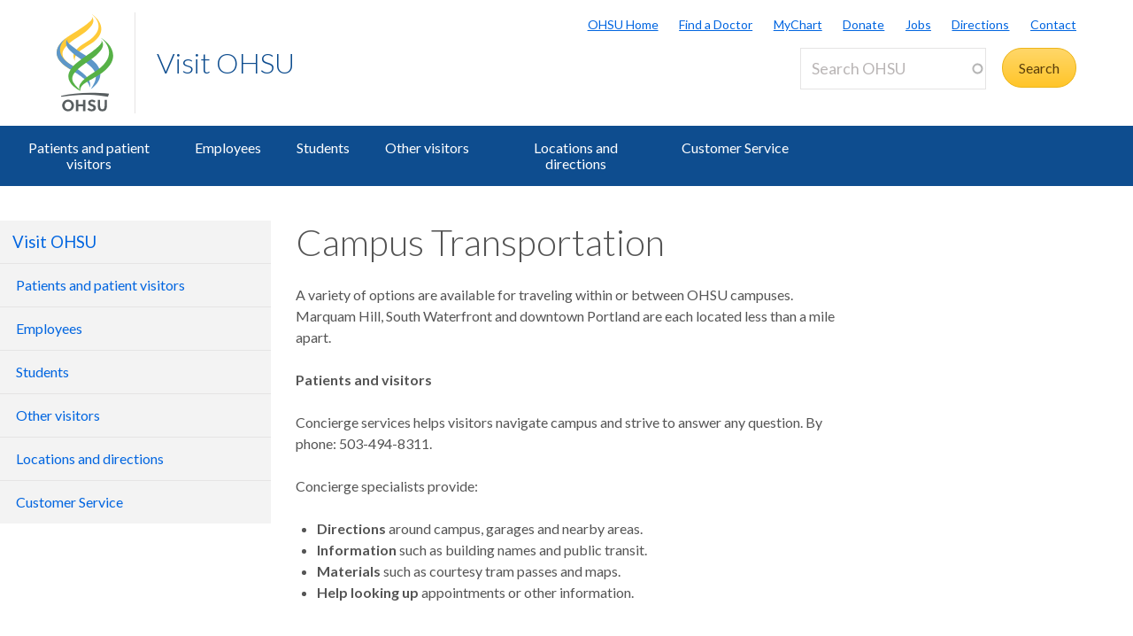

--- FILE ---
content_type: text/html; charset=UTF-8
request_url: https://www.ohsu.edu/visit/campus-transportation
body_size: 16433
content:
<!DOCTYPE html>
<html lang="en" dir="ltr" class="no-js" data-status-code="200">
  <head>
    <title>Campus Transportation | OHSU</title>
      <meta charset="utf-8" />
<meta name="description" content="These are options for traveling around and between OHSU&#039;s campuses." />
<link rel="canonical" href="https://www.ohsu.edu/visit/campus-transportation" />
<meta name="Generator" content="Drupal 10 (https://www.drupal.org)" />
<meta name="MobileOptimized" content="width" />
<meta name="HandheldFriendly" content="true" />
<meta name="viewport" content="width=device-width, initial-scale=1.0" />
<meta name="Last-Modified" content="1726692331" />
<link rel="icon" href="/themes/custom/ohsu_digs/favicon.ico" type="image/vnd.microsoft.icon" />

    <script>

    window.dataLayer = window.dataLayer || [];

  const statusCode = document.documentElement.getAttribute('data-status-code');
  if (statusCode !== null ) {
    let pageError = false;
    successCodes = [
      '200',
      '403'
    ]
    if (!successCodes.includes(statusCode)) {
      pageError = true;
    }

    window.dataLayer.push({
      'event': 'initialPush',
      'pageError': pageError,
      'statusCode': statusCode,
      'location': document.title,
      'url': window.location.href
    });
  }
</script>

<script>

var loadGTM = function() {
    if (typeof jQuery !== 'undefined') {
    clearInterval(GTMtimer);
    // jQuery is defined. Let's go ahead and load the GTM script.
    (function(w,d,s,l,i){w[l]=w[l]||[];w[l].push({'gtm.start':
      new Date().getTime(),event:'gtm.js'});var f=d.getElementsByTagName(s)[0],
      j=d.createElement(s),dl=l!='dataLayer'?'&l='+l:'';j.async=true;j.src=
      'https://www.googletagmanager.com/gtm.js?id='+i+dl;f.parentNode.insertBefore(j,f);
      })(window,document,'script','dataLayer','GTM-PSRXC9B');
  }
}
var GTMtimer = setInterval(loadGTM, 200);

</script>
    <script src="https://www.googleoptimize.com/optimize.js?id=OPT-TT2KT8D"></script>    <link rel="stylesheet" media="all" href="/sites/default/files/css/css_8X5XZ6fBX5I6Qv_AnyL3IWrlCG7aQoElEw8HNgeqke0.css?delta=0&amp;language=en&amp;theme=ohsu_digs&amp;include=eJx1jksKQyEQBC8keiQZtaPC-MHWhNw-8EJINtk01bWqIKzRBSFMuLCBlAyaKIqeZLkP2F3QYEbh8almutvomz8_6wiiZsqSvGQWurTOFLVfY0-fJ2hlQTKErFi8zOrl7BFHm4oN98cbPrnR3rH3igfdtbaNdBQv_aFPAg" />
<link rel="stylesheet" media="all" href="/sites/default/files/css/css_JQBYFsUYrOgCFg1IPEUFfnbh3cIxDyfE5eMAMOR90KA.css?delta=1&amp;language=en&amp;theme=ohsu_digs&amp;include=eJx1jksKQyEQBC8keiQZtaPC-MHWhNw-8EJINtk01bWqIKzRBSFMuLCBlAyaKIqeZLkP2F3QYEbh8almutvomz8_6wiiZsqSvGQWurTOFLVfY0-fJ2hlQTKErFi8zOrl7BFHm4oN98cbPrnR3rH3igfdtbaNdBQv_aFPAg" />
<link rel="stylesheet" media="all" href="//fonts.googleapis.com/css?family=Lato:300,400,700" />
<link rel="stylesheet" media="all" href="/sites/default/files/css/css_yTCuEX4vPUCGsE2D0s-3LCA7tRS1W1xWVE3FFlA52lo.css?delta=3&amp;language=en&amp;theme=ohsu_digs&amp;include=eJx1jksKQyEQBC8keiQZtaPC-MHWhNw-8EJINtk01bWqIKzRBSFMuLCBlAyaKIqeZLkP2F3QYEbh8almutvomz8_6wiiZsqSvGQWurTOFLVfY0-fJ2hlQTKErFi8zOrl7BFHm4oN98cbPrnR3rH3igfdtbaNdBQv_aFPAg" />
<link rel="stylesheet" media="print" href="/sites/default/files/css/css_FOM66hdZwt3BHooopTt7fy9cIOcHo6c7iDjrgfGF9ug.css?delta=4&amp;language=en&amp;theme=ohsu_digs&amp;include=eJx1jksKQyEQBC8keiQZtaPC-MHWhNw-8EJINtk01bWqIKzRBSFMuLCBlAyaKIqeZLkP2F3QYEbh8almutvomz8_6wiiZsqSvGQWurTOFLVfY0-fJ2hlQTKErFi8zOrl7BFHm4oN98cbPrnR3rH3igfdtbaNdBQv_aFPAg" />
<link rel="stylesheet" media="all" href="/sites/default/files/css/css_BpVBa6owSpWRJsNll8_LhjCmKJXUjCz-61hWPoI7e2w.css?delta=5&amp;language=en&amp;theme=ohsu_digs&amp;include=eJx1jksKQyEQBC8keiQZtaPC-MHWhNw-8EJINtk01bWqIKzRBSFMuLCBlAyaKIqeZLkP2F3QYEbh8almutvomz8_6wiiZsqSvGQWurTOFLVfY0-fJ2hlQTKErFi8zOrl7BFHm4oN98cbPrnR3rH3igfdtbaNdBQv_aFPAg" />

    
    </head>

    
  
        
    
  <body class="page-visit-campus-transportation section-visit type-basic_page template-interior-full-width path-group role--anonymous sidebar-first">

  <nav id="skip" class="skip-links" aria-label="OHSU skip navigation">
  <a href="#main-content" class="skip-links__link">
    Skip to main content
  </a>
  <a href="#nav-main" class="skip-links__link">
    Skip to main navigation
  </a>
</nav>
      <!-- Google Tag Manager (noscript) -->
<noscript>
  <iframe
    src="https://www.googletagmanager.com/ns.html?id=GTM-PSRXC9B"
    height="0"
    width="0"
    title="Intentionally blank"
    style="display:none;visibility:hidden"
    aria-hidden="true"></iframe>
</noscript>
<!-- End Google Tag Manager (noscript) -->
  
    
      <div class="dialog-off-canvas-main-canvas" data-off-canvas-main-canvas>
    
        



<div  id="block-views-block-alert-banner-site-wide-alert-block" class="block views-element-container">
  
    
      <div><div class="view view-alert-banner view-id-alert_banner view-display-id-site_wide_alert_block js-view-dom-id-c5f6153edf8527004899be80abdc50eb20616d7d56400799e77f106da32774b2">
  
    
        <div class="view-filters">
      
    </div>
    
  
          </div>
</div>

  </div>


  
      <svg class="print-only logo--print" viewBox="-30 60 297.613 173.693" xmlns="http://www.w3.org/2000/svg">
  <path d="M103.778 240.634c-32.982 0-64.82 3.56-90.538 9.455l1.117 3.182c25.004-4.509 54.279-7.338 85.446-6.32 20.399.671 39.852 3.33 57.768 6.32l3.366-9.512c-17.802-2.33-37.053-3.125-57.16-3.125M43.457 62.519c73.743-45.254 66.855-50.554 64.076-54.634l.207-.14c5.38 4.588 18.799 24.092-41.512 61.59-54.8 34.074-58.325 55.269-33.883 77.162 6.188 5.543 8.168 6.31 18.348 12.464l-7.869 10.218c-11.928-7.544-90.468-48.847.633-106.66"/>
  <path d="M97.18 131.045C24.99 85.76 31.32 81.34 34.06 77.325l-.205-.142c-5.302 4.512-17.895 23.728 41.523 60.604 57.176 35.487 51.158 57.84 30.081 91.052.02.223-.277.396-.262.573 28.843-19.636 51.298-61.16-8.018-98.367"/>
  <path d="M55.845 143.005C46.83 122.823 50.48 110.417 92.18 84.72 156.567 45.027 118.67 8.456 108.423.133l.199-.126c11.955 6.704 61.342 49.981-5.892 92.144-30.843 19.365-49.687 30.685-46.885 50.854m57.059 36.208c-37.047 22.848-50.847 41.251-40.037 55.98-3.17-20.297 25.566-29.441 55.096-48.14 88.186-55.837 24.664-106.508 7.892-114.857l-.279.157c14.41 10.399 59.505 55.972-22.672 106.86"/>
  <path d="M101.178 225.295l-.012-.213c9.001-20.175-13.441-43.334-55.131-69.035-64.41-39.699-24.09-77.511-13.838-85.834l-2.6 1.914c-14.343 10.753-61.789 50.041 5.451 92.208 30.85 19.363 68.915 40.801 66.13 60.97"/>
  <path d="M78.493 135.837c68.04-45.252 60.822-52.029 58.268-56.126l.203-.131c4.959 4.581 19.645 24.14-36.003 61.628-64.484 43.467-64.297 58.56-30.698 89.145l2.623 4.916c-14.301-7.714-78.612-43.28 5.68-99.358m-43.42 132.114c-6.125 0-10.57 5.137-10.57 11.707 0 6.57 4.445 11.707 10.57 11.707 6.076 0 10.522-5.137 10.522-11.707 0-6.57-4.446-11.707-10.522-11.707m0 29.588c-10.275 0-18.13-8.003-18.13-17.881 0-9.88 7.855-17.883 18.13-17.883 10.225 0 18.08 8.002 18.08 17.883 0 9.878-7.855 17.88-18.08 17.88m45.957-.591v-14.819h-14.67v14.82h-7.065v-34.58h7.064v13.782h14.671v-13.781h7.064v34.578m20.21-29.145c-2.37 0-4.496 1.186-4.496 3.458 0 2.668 3.26 3.408 5.928 4.348 4.89 1.678 10.768 3.95 10.768 11.213 0 7.508-7.063 10.719-13.09 10.719-5.334 0-9.483-2.026-13.238-5.779l4.693-4.596c2.815 2.719 4.988 4.348 8.595 4.348 2.765 0 5.483-1.333 5.483-4.397 0-2.963-3.162-4.1-6.67-5.385-4.494-1.678-9.533-3.654-9.533-10.274 0-6.57 5.582-9.683 11.312-9.683 4.446 0 7.953 1.435 11.461 4.102l-4.05 5.038c-1.927-1.63-4.496-3.112-7.163-3.112m45.933 12.844c0 10.867-4.15 16.893-14.029 16.893-9.682 0-13.833-6.026-13.833-16.893v-18.277h7.064v19.215c0 6.62 2.668 9.78 6.868 9.78 4.197 0 6.865-3.16 6.865-9.78v-19.215h7.064"/>
</svg>

<header id="header" class="header site-header" aria-label="Site header">

  <div class="layout-full-width header-title-wrap ">

    <div class="title-bar-wrap">
      <div class="title-bar-inner-wrap">

        <div class="nav-home">
          <a href="/" title="OHSU Home" rel="home" class="nav-logo">
    <svg xmlns="http://www.w3.org/2000/svg" viewBox="0 0 174 298" role="img" aria-labelledby="logo--header">
    <title id="logo--header">OHSU Home</title>
    <desc>Link to OHSU Home</desc>
    <path class="logo__yellow logo__yellow-left" d="M43.457 62.519c73.743-45.254 66.855-50.554 64.076-54.634l.207-.14c5.38 4.588 18.799 24.092-41.512 61.59-54.8 34.074-58.325 55.269-33.883 77.162 6.188 5.543 8.168 6.31 18.348 12.464l-7.869 10.218c-11.928-7.544-90.468-48.847.633-106.66" fill="#ffca38"/>
    <path class="logo__yellow logo__yellow-inner" d="M55.845 143.005C46.83 122.823 50.48 110.417 92.18 84.72 156.567 45.027 118.67 8.456 108.423.133l.199-.126c11.955 6.704 61.342 49.981-5.892 92.144-30.843 19.365-49.687 30.685-46.885 50.854" fill="#ffca38"/>
    <path class="logo__blue logo__blue-inner" d="M97.18 131.045C24.99 85.76 31.32 81.34 34.06 77.325l-.205-.142c-5.302 4.512-17.895 23.728 41.523 60.604 57.176 35.487 51.158 57.84 30.081 91.052.02.223-.277.396-.262.573 28.843-19.636 51.298-61.16-8.018-98.367" fill="#5d97c9"/>
    <path class="logo__blue logo__blue-left" d="M101.178 225.295l-.012-.213c9.001-20.175-13.441-43.334-55.131-69.035-64.41-39.699-24.09-77.511-13.838-85.834l-2.6 1.914c-14.343 10.753-61.789 50.041 5.451 92.208 30.85 19.363 68.915 40.801 66.13 60.97" fill="#5d97c9"/>
    <path class="logo__green logo__green-right" d="M112.904 179.213c-37.047 22.848-50.847 41.251-40.037 55.98-3.17-20.297 25.566-29.441 55.096-48.14 88.186-55.837 24.664-106.508 7.892-114.857l-.279.157c14.41 10.399 59.505 55.972-22.672 106.86" fill="#56b146"/>
    <path class="logo__green logo__green-inner" d="M78.493 135.837c68.04-45.252 60.822-52.029 58.268-56.126l.203-.131c4.959 4.581 19.645 24.14-36.003 61.628-64.484 43.467-64.297 58.56-30.698 89.145l2.623 4.916c-14.301-7.714-78.612-43.28 5.68-99.358" fill="#56b146"/>
    <path class="logo__swoosh" d="M103.778 240.634c-32.982 0-64.82 3.56-90.538 9.455l1.117 3.182c25.004-4.509 54.279-7.338 85.446-6.32 20.399.671 39.852 3.33 57.768 6.32l3.366-9.512c-17.802-2.33-37.053-3.125-57.16-3.125" fill="#585e60"/>
    <path class="logo__letters" d="M35.146 268.025c-6.125 0-10.57 5.137-10.57 11.707 0 6.57 4.445 11.707 10.57 11.707 6.076 0 10.522-5.137 10.522-11.707 0-6.57-4.446-11.707-10.522-11.707m0 29.588c-10.275 0-18.13-8.003-18.13-17.881 0-9.88 7.855-17.883 18.13-17.883 10.225 0 18.08 8.002 18.08 17.883 0 9.878-7.855 17.88-18.08 17.88m45.957-.591v-14.819h-14.67v14.82h-7.065v-34.58h7.064v13.782h14.671v-13.781h7.064v34.578m20.21-29.145c-2.37 0-4.496 1.186-4.496 3.458 0 2.668 3.26 3.408 5.928 4.348 4.89 1.678 10.768 3.95 10.768 11.213 0 7.508-7.063 10.719-13.09 10.719-5.334 0-9.483-2.026-13.238-5.779l4.693-4.596c2.815 2.719 4.988 4.348 8.595 4.348 2.765 0 5.483-1.333 5.483-4.397 0-2.963-3.162-4.1-6.67-5.385-4.494-1.678-9.533-3.654-9.533-10.274 0-6.57 5.582-9.683 11.312-9.683 4.446 0 7.953 1.435 11.461 4.102l-4.05 5.038c-1.927-1.63-4.496-3.112-7.163-3.112m45.933 12.844c0 10.867-4.15 16.893-14.029 16.893-9.682 0-13.833-6.026-13.833-16.893v-18.277h7.064v19.215c0 6.62 2.668 9.78 6.868 9.78 4.197 0 6.865-3.16 6.865-9.78v-19.215h7.064" fill="#585e60"/>
  </svg></a>

          
<h1 class="header-title no-parent-url">
    <em class="header-title__name">
    <a class="header-title__link" href="/visit">Visit OHSU</a>
  </em>
</h1>

        </div><!-- / .nav-home -->

        
<nav class="nav-utility">
      <div class="append-around-high-resolution" data-set="nav-tertiary-links"></div>
  
      <div class="append-around-high-resolution" data-set="search"></div>
  </nav><!-- / nav-utility -->

<div class="nav-options">
      <label for="search--trigger">
      <svg viewBox="0 0 15 15" xmlns="http://www.w3.org/2000/svg">
        <title>Search icon</title>
        <desc>Show search input</desc>
        <path d="M5.82 1.79a4.029 4.029 0 0 1 3.409 6.16l-.37.58-.51.41a3.97 3.97 0 0 1-2.529.9 4.029 4.029 0 0 1-4.031-4.02c0-2.22 1.81-4.03 4.031-4.03m0-1.79A5.825 5.825 0 0 0 0 5.82c0 3.21 2.609 5.81 5.82 5.81 1.389 0 2.659-.48 3.659-1.29.04.08.08.16.151.23l3.629 3.62a1.016 1.016 0 0 0 1.441 0c.399-.4.399-1.05 0-1.45l-3.62-3.62a.958.958 0 0 0-.34-.22c.569-.9.89-1.95.89-3.08C11.63 2.61 9.03 0 5.82 0"
        fill="#0e4d8f" fill-rule="evenodd"/>
      </svg>
    </label>
      <label for="main-nav--trigger" id="main-nav--trigger__label"><span>Menu</span></label>
</div><!-- / nav-options -->

      </div><!-- / title-bar-inner-wrap -->
    </div><!-- / title-bar-wrap -->

	</div><!-- / layout-full-width header-title-wrap -->


  <div class="layout-full-width nav-sticky">

        

<div class="layout-inner-wrap-flush append-around-low-resolution" data-set="search">

    <input
    aria-label="Toggle search form"
    id="search--trigger"
    class="search--trigger toggle-trigger"
    type="checkbox"
    value="Toggle search form" />

  <div class="form-site-search">
      



<div  data-drupal-selector="search-api-page-block-form-search-ohsu" id="block-header-search-form" class="block search-api-page-block-form-search-ohsu search-api-page-block-form search-form search-block-form container-inline">
  
    
      <form action="/search" method="get" id="search-api-page-block-form-search-ohsu" accept-charset="UTF-8">
  <div class="js-form-item form-item js-form-type-search-api-autocomplete form-type-search-api-autocomplete js-form-item-keys form-item-keys form-no-label form--site-search">
  <div class="input-group">
        

<input title="Enter the terms you wish to search for." data-drupal-selector="edit-keys" data-search-api-autocomplete-search="search_ohsu" class="form-autocomplete form-text form--site-search__input" data-autocomplete-path="/search_api_autocomplete/search_ohsu" type="text" id="edit-keys" name="keys" value="" size="15" maxlength="128" placeholder="Search OHSU" aria-label="Search OHSU" />



  </div>
  <label for="edit-keys" class="site-search__label">Enter keywords</label>
</div>
<div data-drupal-selector="edit-actions" class="form-actions js-form-wrapper form-wrapper" id="edit-actions"><input class="btn--site-search button js-form-submit form-submit" data-drupal-selector="edit-submit" type="submit" id="edit-submit" value="Search" />
</div>

</form>

  </div>


  </div>

</div><!-- / layout-inner-wrap-flush -->


    <div class="layout-inner-wrap-flush nav-wrap">

                      



<div  id="block-groupcontentsubmenublock" class="block">
  
    
      
<nav id="nav-main">
    <input
    type="checkbox"
    id="main-nav--trigger"
    aria-labelledby="main-nav--trigger__label"
    class="toggle-trigger main-nav--trigger" />

      
  
                          
    <ul class="nav-main">

    
            <li class="nav-main__item nav-main__item--is-parent nav-main__item--expanded">
        <a href="/visit/patients" title="Travel resources for patients and their visitors" class="nav-main__link" hreflang="en" data-drupal-link-system-path="group/106/content/37576">Patients and patient visitors</a>
                      
  
                          
    <ul class="nav-main__sub-list">

    
            <li class="nav-main__sub-item nav-main__sub-item--collapsed">
        <a href="/visit/parking-patients-and-their-visitors" title="Parking for patients and their visitors" class="nav-main__sub-link" hreflang="en" data-drupal-link-system-path="group/106/content/16916">Parking for patients and visitors</a>
              </li>
    
            <li class="nav-main__sub-item">
        <a href="/visit/transit-bike-and-drop-information" title="Plan a visit as a patient" class="nav-main__sub-link" hreflang="en" data-drupal-link-system-path="group/106/content/155376">Transit, bike and drop off information</a>
              </li>
    
            <li class="nav-main__sub-item">
        <a href="/visit/tram" title="for patients" class="nav-main__sub-link" hreflang="en" data-drupal-link-system-path="group/106/content/3596">Portland Aerial Tram</a>
              </li>
        </ul>
  
              </li>
    
            <li class="nav-main__item nav-main__item--is-parent nav-main__item--expanded">
        <a href="/visit/ohsu-employees" class="nav-main__link" hreflang="en" data-drupal-link-system-path="group/106/content/155271">Employees</a>
                      
  
                          
    <ul class="nav-main__sub-list">

    
            <li class="nav-main__sub-item nav-main__sub-item--collapsed">
        <a href="/visit/employees" title="Commute programs for OHSU employees" class="nav-main__sub-link" hreflang="en" data-drupal-link-system-path="group/106/content/19101">Employee trip options</a>
              </li>
    
            <li class="nav-main__sub-item nav-main__sub-item--collapsed">
        <a href="/visit/employee-parking" title="Employee Parking" class="nav-main__sub-link" hreflang="en" data-drupal-link-system-path="group/106/content/18841">Employee parking</a>
              </li>
    
            <li class="nav-main__sub-item">
        <a href="/visit/night-access" title="Night access" class="nav-main__sub-link" hreflang="en" data-drupal-link-system-path="group/106/content/28731">Night access</a>
              </li>
    
            <li class="nav-main__sub-item">
        <a href="/visit/guaranteed-ride-home" title="MyCommute program to hail a ride for personal emergencies." class="nav-main__sub-link" hreflang="en" data-drupal-link-system-path="group/106/content/143586">Guaranteed Ride Home</a>
              </li>
    
            <li class="nav-main__sub-item">
        <a href="/visit/portland-aerial-tram-commuters" title="for commuters" class="nav-main__sub-link" hreflang="en" data-drupal-link-system-path="group/106/content/157111">Portland Aerial Tram</a>
              </li>
    
            <li class="nav-main__sub-item">
        <a href="/visit/ohsu-carpool" title="Find people to share a ride to OHSU" class="nav-main__sub-link" hreflang="en" data-drupal-link-system-path="group/106/content/170596">OHSU Carpool</a>
              </li>
        </ul>
  
              </li>
    
            <li class="nav-main__item nav-main__item--is-parent nav-main__item--expanded">
        <a href="/visit/ohsu-students" title="Commute programs for OHSU Students" class="nav-main__link" hreflang="en" data-drupal-link-system-path="group/106/content/155366">Students</a>
                      
  
                          
    <ul class="nav-main__sub-list">

    
            <li class="nav-main__sub-item nav-main__sub-item--collapsed">
        <a href="/visit/student" title="Commute resources for OHSU Students" class="nav-main__sub-link" hreflang="en" data-drupal-link-system-path="group/106/content/154971">Student trip options</a>
              </li>
    
            <li class="nav-main__sub-item nav-main__sub-item--collapsed">
        <a href="/visit/student-parking" title="Parking resources for OHSU Students" class="nav-main__sub-link" hreflang="en" data-drupal-link-system-path="group/106/content/17106">Parking for students</a>
              </li>
    
            <li class="nav-main__sub-item">
        <a href="/nightaccess" title="Resources for people traveling late at night and the early morning" class="nav-main__sub-link">Night access</a>
              </li>
    
            <li class="nav-main__sub-item">
        <a href="/ridehome" title="MyCommute Member program for personal emergencies" class="nav-main__sub-link">Guaranteed Ride Home</a>
              </li>
    
            <li class="nav-main__sub-item">
        <a href="/node/5739146" title="Find people to share a ride to work and school" class="nav-main__sub-link" data-drupal-link-system-path="node/5739146">OHSU Carpool</a>
              </li>
    
            <li class="nav-main__sub-item">
        <a href="/node" title="for commuters" class="nav-main__sub-link" data-drupal-link-system-path="node">Portland Aerial Tram</a>
              </li>
        </ul>
  
              </li>
    
            <li class="nav-main__item nav-main__item--is-parent nav-main__item--expanded">
        <a href="/visit/ohsu-other-visitors" title="Contractors, vendors, volunteers and more" class="nav-main__link" hreflang="en" data-drupal-link-system-path="group/106/content/155371">Other visitors</a>
                      
  
                          
    <ul class="nav-main__sub-list">

    
            <li class="nav-main__sub-item nav-main__sub-item--collapsed">
        <a href="/visit/other-visitors" title="Contractors, translators, traveling nurses, visiting faculty, vendors, volunteers, temporary staff, student workers and others who are not OHSU students or on OHSU payroll." class="nav-main__sub-link" hreflang="en" data-drupal-link-system-path="group/106/content/154991">Other visitor trip options</a>
              </li>
    
            <li class="nav-main__sub-item nav-main__sub-item--collapsed">
        <a href="/visit/parking-other-visitors" class="nav-main__sub-link" hreflang="en" data-drupal-link-system-path="group/106/content/17101">Parking for other visitors</a>
              </li>
    
            <li class="nav-main__sub-item">
        <a href="/nightaccess" title="Resources for people traveling late at night and the early morning" class="nav-main__sub-link">Night access</a>
              </li>
    
            <li class="nav-main__sub-item">
        <a href="/ridehome" title="MyCommute Member program for personal emergencies" class="nav-main__sub-link">Guaranteed Ride Home</a>
              </li>
    
            <li class="nav-main__sub-item">
        <a href="/node/5722696" title="for commuters" class="nav-main__sub-link" data-drupal-link-system-path="node/5722696">Portland Aerial Tram</a>
              </li>
    
            <li class="nav-main__sub-item">
        <a href="/node/5739146" title="Find people to share a ride to work and school" class="nav-main__sub-link" data-drupal-link-system-path="node/5739146">OHSU Carpool</a>
              </li>
        </ul>
  
              </li>
    
            <li class="nav-main__item nav-main__item--is-parent nav-main__item--expanded">
        <a href="/visit/locations-and-directions" class="nav-main__link" hreflang="en" data-drupal-link-system-path="group/106/content/3636">Locations and directions</a>
                      
  
                          
    <ul class="nav-main__sub-list">

    
            <li class="nav-main__sub-item">
        <a href="/visit/maps" title="Campus maps and directions" class="nav-main__sub-link" hreflang="en" data-drupal-link-system-path="group/106/content/95571">Maps</a>
              </li>
    
            <li class="nav-main__sub-item">
        <a href="/visit/weather" title="Updates, resources and strategies for weather that may impact your access to OHSU." class="nav-main__sub-link" hreflang="en" data-drupal-link-system-path="group/106/content/8266">Weather resources</a>
              </li>
    
            <li class="nav-main__sub-item nav-main__sub-item--collapsed">
        <a href="/visit/marquam-hill-campus" class="nav-main__sub-link" hreflang="en" data-drupal-link-system-path="group/106/content/1191">OHSU Marquam Hill Campus</a>
              </li>
    
            <li class="nav-main__sub-item">
        <a href="/visit/south-waterfront-campus" class="nav-main__sub-link" hreflang="en" data-drupal-link-system-path="group/106/content/1571">OHSU South Waterfront Campus</a>
              </li>
    
            <li class="nav-main__sub-item">
        <a href="/visit/west-campus" class="nav-main__sub-link" hreflang="en" data-drupal-link-system-path="group/106/content/1726">OHSU West Campus</a>
              </li>
    
            <li class="nav-main__sub-item">
        <a href="/visit/parking-facilities" class="nav-main__sub-link" hreflang="en" data-drupal-link-system-path="group/106/content/108241">Parking facilities</a>
              </li>
    
            <li class="nav-main__sub-item">
        <a href="/visit/equal-access" title="Accessibility" class="nav-main__sub-link" hreflang="en" data-drupal-link-system-path="group/106/content/34591">Accessibility</a>
              </li>
        </ul>
  
              </li>
    
            <li class="nav-main__item nav-main__item--is-parent nav-main__item--expanded">
        <a href="/visit/customer-service" title="Customer Service" class="nav-main__link" hreflang="en" data-drupal-link-system-path="group/106/content/16561">Customer Service</a>
                      
  
                          
    <ul class="nav-main__sub-list">

    
            <li class="nav-main__sub-item">
        <a href="/visit/about" title="Explore all topics and services provided by our team" class="nav-main__sub-link" hreflang="en" data-drupal-link-system-path="group/106/content/3631">About</a>
              </li>
    
            <li class="nav-main__sub-item nav-main__sub-item--collapsed">
        <a href="/visit/rates" title="Product rates" class="nav-main__sub-link" hreflang="en" data-drupal-link-system-path="group/106/content/35166">Parking and transportation rates</a>
              </li>
    
            <li class="nav-main__sub-item">
        <a href="/visit/badges-and-keys" title="OHSU ID badges and keys" class="nav-main__sub-link" hreflang="en" data-drupal-link-system-path="group/106/content/36846">Badges and keys</a>
              </li>
    
            <li class="nav-main__sub-item">
        <a href="/visit/holiday-schedule" title="OHSU-observed holidays when some services may be closed" class="nav-main__sub-link" hreflang="en" data-drupal-link-system-path="group/106/content/16541">Holiday schedule</a>
              </li>
    
            <li class="nav-main__sub-item">
        <a href="/visit/transportation-resource-library" title="Transportation Resource Library" class="nav-main__sub-link" hreflang="en" data-drupal-link-system-path="group/106/content/34926">Data, reports and publications</a>
              </li>
    
            <li class="nav-main__sub-item">
        <a href="/visit/policies-and-procedures" title="Policies and procedures" class="nav-main__sub-link" hreflang="en" data-drupal-link-system-path="group/106/content/16881">Policies and procedures</a>
              </li>
        </ul>
  
              </li>
        </ul>
  

        <div class="mobile-only">
        <div class="append-around-low-resolution" data-set="nav-tertiary-links">
  <nav  id="block-nav-persistent" class="nav-tertiary block block-menu navigation menu--menu--persistent-header">

              

  
  
            <ul class="menu nav-tertiary__list">
                    <li class="menu-item nav-tertiary__item">
        <a href="https://www.ohsu.edu" title="OHSU Homepage" class="nav-tertiary__link">OHSU Home</a>
              </li>
                <li class="menu-item nav-tertiary__item">
        <a href="/health/find-a-doctor" title="Find a Doctor" class="nav-tertiary__link" data-drupal-link-system-path="group/466/content/109491">Find a Doctor</a>
              </li>
                <li class="menu-item nav-tertiary__item">
        <a href="https://mychartweb.ohsu.edu/mychart/" title="MyChart" class="nav-tertiary__link">MyChart</a>
              </li>
                <li class="menu-item nav-tertiary__item">
        <a href="https://give.ohsufoundation.org?utm_source=ohsu-edu&amp;utm_medium=referral&amp;utm_content=ohsu-header&amp;utm_campaign=ohsu_internal_promos" title="Donate to OHSU" class="nav-tertiary__link">Donate</a>
              </li>
                <li class="menu-item nav-tertiary__item">
        <a href="/human-resources" title="OHSU Jobs" class="nav-tertiary__link" data-drupal-link-system-path="group/261">Jobs</a>
              </li>
                <li class="menu-item nav-tertiary__item">
        <a href="/visit/locations-and-directions" title="Directions to OHSU" class="nav-tertiary__link" data-drupal-link-system-path="group/106/content/3636">Directions</a>
              </li>
                <li class="menu-item nav-tertiary__item">
        <a href="/about/contact-us" title="Contact OHSU" class="nav-tertiary__link" data-drupal-link-system-path="group/81/content/951">Contact</a>
              </li>
        </ul>
  


    
  </nav><!-- / nav-tertiary -->
</div> <!-- / append-around-low-resolution -->


    </div>
  </nav>


  </div>


      
    </div><!-- / layout-inner-wrap-flush.nav-wrap -->

  </div><!-- / layout-full-width.nav-sticky -->

</header>  
  <main class="layout-full-width main-content">

      


        
    <div class="layout-inner-wrap-flush">

          <div class="region region--highlighted">
        <aside class="region--highlighted__inner layout-full-width layout-container clearfix">
            <div data-drupal-messages-fallback class="hidden"></div>


        </aside>
      </div>
    
          <div class="region region--featured-top">
        <aside class="region--featured-top__inner layout-full-width layout-container clearfix">
            

        </aside>
      </div>
    
              <nav class="nav-breadcrumbs">
          



<div  id="block-groupcontentsubmenubreadcrumbsblock" class="block">
  
    
      

  
  
  


  </div>


      </nav>
    
          <div class="layout-secondary">
          
<div id="sidebarNavigationWrapper">
  <h3 class="nav-sidebar__section-heading">
    <a href="/visit">Visit OHSU</a>
  </h3>

      <a class="nav-sidebar__toggle ga-nav-plus" href="#">Visit OHSU</a>

    
  

<div  id="block-group-content-menu-sidebar-block" class="block">
  
    
      



<nav id="nav-sidebar" class="nav-sidebar__wrap">
      
      
                          
    <ul class="nav-sidebar">

                <li class="nav-sidebar__item nav-sidebar__item--is-parent">
        <a href="/visit/patients" title="Travel resources for patients and their visitors" class="nav-sidebar__link" hreflang="en" data-drupal-link-system-path="group/106/content/37576">Patients and patient visitors</a>
                      
      
                          
    <ul class="nav-sidebar__sub-list">

                <li class="nav-sidebar__sub-item nav-sidebar__sub-item--is-parent">
        <a href="/visit/parking-patients-and-their-visitors" title="Parking for patients and their visitors" class="nav-sidebar__sub-link" hreflang="en" data-drupal-link-system-path="group/106/content/16916">Parking for patients and visitors</a>
                      
      
                                
    <ul class="nav-sidebar__sub-sub-list">

                <li class="nav-sidebar__sub-sub-item">
        <a href="/visit/parking-coverage" class="nav-sidebar__sub-sub-link" data-drupal-link-system-path="group/106/content/32036">OHSU Members as patients</a>
              </li>
                <li class="nav-sidebar__sub-sub-item">
        <a href="/visit/rv-parking-patients-reservation" title="RV parking for patients and their visitors" class="nav-sidebar__sub-sub-link" hreflang="en" data-drupal-link-system-path="group/106/content/17096">RV parking</a>
              </li>
                <li class="nav-sidebar__sub-sub-item">
        <a href="/visit/tickets-and-fees" class="nav-sidebar__sub-sub-link" data-drupal-link-system-path="group/106/content/18901">Tickets and fees</a>
              </li>
                <li class="nav-sidebar__sub-sub-item">
        <a href="/node/5736076" title="EV charging and parking on campus" class="nav-sidebar__sub-sub-link" data-drupal-link-system-path="node/5736076">Electric vehicle parking</a>
              </li>
        </ul>
  
              </li>
                <li class="nav-sidebar__sub-item">
        <a href="/visit/transit-bike-and-drop-information" title="Plan a visit as a patient" class="nav-sidebar__sub-link" hreflang="en" data-drupal-link-system-path="group/106/content/155376">Transit, bike and drop off information</a>
              </li>
                <li class="nav-sidebar__sub-item">
        <a href="/visit/tram" title="for patients" class="nav-sidebar__sub-link" hreflang="en" data-drupal-link-system-path="group/106/content/3596">Portland Aerial Tram</a>
              </li>
        </ul>
  
              </li>
                <li class="nav-sidebar__item nav-sidebar__item--is-parent">
        <a href="/visit/ohsu-employees" class="nav-sidebar__link" hreflang="en" data-drupal-link-system-path="group/106/content/155271">Employees</a>
                      
      
                          
    <ul class="nav-sidebar__sub-list">

                <li class="nav-sidebar__sub-item nav-sidebar__sub-item--is-parent">
        <a href="/visit/employees" title="Commute programs for OHSU employees" class="nav-sidebar__sub-link" hreflang="en" data-drupal-link-system-path="group/106/content/19101">Employee trip options</a>
                      
      
                                
    <ul class="nav-sidebar__sub-sub-list">

                <li class="nav-sidebar__sub-sub-item nav-sidebar__sub-sub-item--is-parent">
        <a href="/visit/transit" title="Bus, streetcar, light rail, aerial tram" class="nav-sidebar__sub-sub-link" hreflang="en" data-drupal-link-system-path="group/106/content/3621">Transit</a>
                      
      
                                
    <ul class="nav-sidebar__sub-sub-list">

                <li class="nav-sidebar__sub-sub-item">
        <a href="/visit/park-and-rides" title="Park and rides" class="nav-sidebar__sub-sub-link" hreflang="en" data-drupal-link-system-path="group/106/content/18851">Park and rides</a>
              </li>
        </ul>
  
              </li>
                <li class="nav-sidebar__sub-sub-item">
        <a href="/carpool" title="Carpools and ride share" class="nav-sidebar__sub-sub-link">Carpool</a>
              </li>
                <li class="nav-sidebar__sub-sub-item nav-sidebar__sub-sub-item--is-parent">
        <a href="/visit/biking" title="Bike" class="nav-sidebar__sub-sub-link" hreflang="en" data-drupal-link-system-path="group/106/content/3601">Bike</a>
                      
      
                                
    <ul class="nav-sidebar__sub-sub-list">

                <li class="nav-sidebar__sub-sub-item">
        <a href="/visit/bike-facilities" title="Locker rooms, showers, bike parking and more" class="nav-sidebar__sub-sub-link" hreflang="en" data-drupal-link-system-path="group/106/content/16491">Active facilities</a>
              </li>
                <li class="nav-sidebar__sub-sub-item">
        <a href="/visit/bicycle-theft-prevention" title="Bicycle theft prevention" class="nav-sidebar__sub-sub-link" hreflang="en" data-drupal-link-system-path="group/106/content/16551">Bike theft prevention</a>
              </li>
        </ul>
  
              </li>
                <li class="nav-sidebar__sub-sub-item">
        <a href="/visit/walk" title="Walking and Running" class="nav-sidebar__sub-sub-link" hreflang="en" data-drupal-link-system-path="group/106/content/3626">Walk</a>
              </li>
                <li class="nav-sidebar__sub-sub-item">
        <a href="/visit/ride-hail" class="nav-sidebar__sub-sub-link" hreflang="en" data-drupal-link-system-path="group/106/content/129901">Ride hail and ride share</a>
              </li>
        </ul>
  
              </li>
                <li class="nav-sidebar__sub-item nav-sidebar__sub-item--is-parent">
        <a href="/visit/employee-parking" title="Employee Parking" class="nav-sidebar__sub-link" hreflang="en" data-drupal-link-system-path="group/106/content/18841">Employee parking</a>
                      
      
                                
    <ul class="nav-sidebar__sub-sub-list">

                <li class="nav-sidebar__sub-sub-item">
        <a href="/visit/tickets-and-fees" title="Tickets and Fees" class="nav-sidebar__sub-sub-link" hreflang="en" data-drupal-link-system-path="group/106/content/18901">Tickets and Fees</a>
              </li>
                <li class="nav-sidebar__sub-sub-item">
        <a href="/visit/parking-coverage" title="For personal appointments, new vehicles, held over and more." class="nav-sidebar__sub-sub-link" hreflang="en" data-drupal-link-system-path="group/106/content/32036">Employee parking coverage</a>
              </li>
                <li class="nav-sidebar__sub-sub-item nav-sidebar__sub-sub-item--is-parent">
        <a href="/visit/permit" title="Compare and purchase a variety of parking options" class="nav-sidebar__sub-sub-link" hreflang="en" data-drupal-link-system-path="group/106/content/18861">Parking permits</a>
                      
      
                                
    <ul class="nav-sidebar__sub-sub-list">

                <li class="nav-sidebar__sub-sub-item">
        <a href="/visit/pay-balance-due-transportation-and-parking" title="Pay a Balance Due" class="nav-sidebar__sub-sub-link">Payment</a>
              </li>
        </ul>
  
              </li>
                <li class="nav-sidebar__sub-sub-item">
        <a href="/visit/motorcycle" title="Parking for motorcycles on campus" class="nav-sidebar__sub-sub-link" hreflang="en" data-drupal-link-system-path="group/106/content/160951">Motorcycle parking</a>
              </li>
                <li class="nav-sidebar__sub-sub-item">
        <a href="/visit/department-services" title="Parking services for departments" class="nav-sidebar__sub-sub-link" hreflang="en" data-drupal-link-system-path="group/106/content/28726">Department services</a>
              </li>
                <li class="nav-sidebar__sub-sub-item">
        <a href="/visit/electric-vehicle-parking" title="EV parking and charging on campus" class="nav-sidebar__sub-sub-link" hreflang="en" data-drupal-link-system-path="group/106/content/169146">Electric vehicle parking</a>
              </li>
        </ul>
  
              </li>
                <li class="nav-sidebar__sub-item">
        <a href="/visit/night-access" title="Night access" class="nav-sidebar__sub-link" hreflang="en" data-drupal-link-system-path="group/106/content/28731">Night access</a>
              </li>
                <li class="nav-sidebar__sub-item">
        <a href="/visit/guaranteed-ride-home" title="MyCommute program to hail a ride for personal emergencies." class="nav-sidebar__sub-link" hreflang="en" data-drupal-link-system-path="group/106/content/143586">Guaranteed Ride Home</a>
              </li>
                <li class="nav-sidebar__sub-item">
        <a href="/visit/portland-aerial-tram-commuters" title="for commuters" class="nav-sidebar__sub-link" hreflang="en" data-drupal-link-system-path="group/106/content/157111">Portland Aerial Tram</a>
              </li>
                <li class="nav-sidebar__sub-item">
        <a href="/visit/ohsu-carpool" title="Find people to share a ride to OHSU" class="nav-sidebar__sub-link" hreflang="en" data-drupal-link-system-path="group/106/content/170596">OHSU Carpool</a>
              </li>
        </ul>
  
              </li>
                <li class="nav-sidebar__item nav-sidebar__item--is-parent">
        <a href="/visit/ohsu-students" title="Commute programs for OHSU Students" class="nav-sidebar__link" hreflang="en" data-drupal-link-system-path="group/106/content/155366">Students</a>
                      
      
                          
    <ul class="nav-sidebar__sub-list">

                <li class="nav-sidebar__sub-item nav-sidebar__sub-item--is-parent">
        <a href="/visit/student" title="Commute resources for OHSU Students" class="nav-sidebar__sub-link" hreflang="en" data-drupal-link-system-path="group/106/content/154971">Student trip options</a>
                      
      
                                
    <ul class="nav-sidebar__sub-sub-list">

                <li class="nav-sidebar__sub-sub-item nav-sidebar__sub-sub-item--is-parent">
        <a href="/transit" title="Light rail, streetcar and bus programs" class="nav-sidebar__sub-sub-link">Transit</a>
                      
      
                                
    <ul class="nav-sidebar__sub-sub-list">

                <li class="nav-sidebar__sub-sub-item">
        <a href="/node/17401" title="Free parking lots with transit connections" class="nav-sidebar__sub-sub-link" data-drupal-link-system-path="node/17401">Park and rides</a>
              </li>
        </ul>
  
              </li>
                <li class="nav-sidebar__sub-sub-item">
        <a href="/carpool" class="nav-sidebar__sub-sub-link">Carpool</a>
              </li>
                <li class="nav-sidebar__sub-sub-item nav-sidebar__sub-sub-item--is-parent">
        <a href="/bike" class="nav-sidebar__sub-sub-link">Bike</a>
                      
      
                                
    <ul class="nav-sidebar__sub-sub-list">

                <li class="nav-sidebar__sub-sub-item">
        <a href="/node/26341" title="OHSU resources to help you acquire a bike" class="nav-sidebar__sub-sub-link" data-drupal-link-system-path="node/26341">Bike share</a>
              </li>
                <li class="nav-sidebar__sub-sub-item">
        <a href="/node/13781" title="lockers, showers and indoor bike parking" class="nav-sidebar__sub-sub-link" data-drupal-link-system-path="node/13781">Active facilities</a>
              </li>
        </ul>
  
              </li>
                <li class="nav-sidebar__sub-sub-item">
        <a href="/walk" class="nav-sidebar__sub-sub-link">Walk</a>
              </li>
                <li class="nav-sidebar__sub-sub-item">
        <a href="/ridehail" title="Services such as Lyft" class="nav-sidebar__sub-sub-link">Ride hail and ride share</a>
              </li>
        </ul>
  
              </li>
                <li class="nav-sidebar__sub-item nav-sidebar__sub-item--is-parent">
        <a href="/visit/student-parking" title="Parking resources for OHSU Students" class="nav-sidebar__sub-link" hreflang="en" data-drupal-link-system-path="group/106/content/17106">Parking for students</a>
                      
      
                                
    <ul class="nav-sidebar__sub-sub-list">

                <li class="nav-sidebar__sub-sub-item">
        <a href="/visit/parking-coverage" title="Parking options for OHSU Members arriving as patients" class="nav-sidebar__sub-sub-link" data-drupal-link-system-path="group/106/content/32036">OHSU Members as patients</a>
              </li>
                <li class="nav-sidebar__sub-sub-item">
        <a href="/ticket" class="nav-sidebar__sub-sub-link">Tickets and fees</a>
              </li>
                <li class="nav-sidebar__sub-sub-item">
        <a href="/permit" class="nav-sidebar__sub-sub-link">Parking permits</a>
              </li>
                <li class="nav-sidebar__sub-sub-item">
        <a href="/node/5736076" title="EV charging and parking on campus" class="nav-sidebar__sub-sub-link" data-drupal-link-system-path="node/5736076">Electric vehicle parking</a>
              </li>
        </ul>
  
              </li>
                <li class="nav-sidebar__sub-item">
        <a href="/nightaccess" title="Resources for people traveling late at night and the early morning" class="nav-sidebar__sub-link">Night access</a>
              </li>
                <li class="nav-sidebar__sub-item">
        <a href="/ridehome" title="MyCommute Member program for personal emergencies" class="nav-sidebar__sub-link">Guaranteed Ride Home</a>
              </li>
                <li class="nav-sidebar__sub-item">
        <a href="/node/5739146" title="Find people to share a ride to work and school" class="nav-sidebar__sub-link" data-drupal-link-system-path="node/5739146">OHSU Carpool</a>
              </li>
                <li class="nav-sidebar__sub-item">
        <a href="/node" title="for commuters" class="nav-sidebar__sub-link" data-drupal-link-system-path="node">Portland Aerial Tram</a>
              </li>
        </ul>
  
              </li>
                <li class="nav-sidebar__item nav-sidebar__item--is-parent">
        <a href="/visit/ohsu-other-visitors" title="Contractors, vendors, volunteers and more" class="nav-sidebar__link" hreflang="en" data-drupal-link-system-path="group/106/content/155371">Other visitors</a>
                      
      
                          
    <ul class="nav-sidebar__sub-list">

                <li class="nav-sidebar__sub-item nav-sidebar__sub-item--is-parent">
        <a href="/visit/other-visitors" title="Contractors, translators, traveling nurses, visiting faculty, vendors, volunteers, temporary staff, student workers and others who are not OHSU students or on OHSU payroll." class="nav-sidebar__sub-link" hreflang="en" data-drupal-link-system-path="group/106/content/154991">Other visitor trip options</a>
                      
      
                                
    <ul class="nav-sidebar__sub-sub-list">

                <li class="nav-sidebar__sub-sub-item">
        <a href="/transit" title="Light rail, streetcar and bus programs" class="nav-sidebar__sub-sub-link">Transit</a>
              </li>
                <li class="nav-sidebar__sub-sub-item">
        <a href="/carpool" class="nav-sidebar__sub-sub-link">Carpool</a>
              </li>
                <li class="nav-sidebar__sub-sub-item nav-sidebar__sub-sub-item--is-parent">
        <a href="/bike" class="nav-sidebar__sub-sub-link">Bike</a>
                      
      
                                
    <ul class="nav-sidebar__sub-sub-list">

                <li class="nav-sidebar__sub-sub-item">
        <a href="/node/26341" title="OHSU resources to help you acquire a bike" class="nav-sidebar__sub-sub-link" data-drupal-link-system-path="node/26341">Bike share</a>
              </li>
                <li class="nav-sidebar__sub-sub-item">
        <a href="/visit/bicycle-facilities" class="nav-sidebar__sub-sub-link">Active facilities</a>
              </li>
        </ul>
  
              </li>
                <li class="nav-sidebar__sub-sub-item">
        <a href="/walk" class="nav-sidebar__sub-sub-link">Walk</a>
              </li>
                <li class="nav-sidebar__sub-sub-item">
        <a href="/ridehail" class="nav-sidebar__sub-sub-link">Ride hail and rideshare</a>
              </li>
                <li class="nav-sidebar__sub-sub-item">
        <a href="/node/17401" title="Free parking lots with transit connections" class="nav-sidebar__sub-sub-link" data-drupal-link-system-path="node/17401">Park and rides</a>
              </li>
        </ul>
  
              </li>
                <li class="nav-sidebar__sub-item nav-sidebar__sub-item--is-parent">
        <a href="/visit/parking-other-visitors" class="nav-sidebar__sub-link" hreflang="en" data-drupal-link-system-path="group/106/content/17101">Parking for other visitors</a>
                      
      
                                
    <ul class="nav-sidebar__sub-sub-list">

                <li class="nav-sidebar__sub-sub-item">
        <a href="/permit" class="nav-sidebar__sub-sub-link">Parking permits</a>
              </li>
                <li class="nav-sidebar__sub-sub-item">
        <a href="/visit/parking-coverage" class="nav-sidebar__sub-sub-link" data-drupal-link-system-path="group/106/content/32036">OHSU Members as patients</a>
              </li>
                <li class="nav-sidebar__sub-sub-item">
        <a href="/ticket" class="nav-sidebar__sub-sub-link">Tickets and fees</a>
              </li>
                <li class="nav-sidebar__sub-sub-item nav-sidebar__sub-sub-item--is-parent">
        <a href="/visit/department-services" title="Coupon codes and other parking programs for departments" class="nav-sidebar__sub-sub-link" data-drupal-link-system-path="group/106/content/28726">Parking services for departments</a>
                      
      
                                
    <ul class="nav-sidebar__sub-sub-list">

                <li class="nav-sidebar__sub-sub-item">
        <a href="/visit/pay-station-parkmobile-code-program" class="nav-sidebar__sub-sub-link">Pay station coupon code program</a>
              </li>
        </ul>
  
              </li>
                <li class="nav-sidebar__sub-sub-item">
        <a href="/node/5736076" title="EV charging and parking on campus" class="nav-sidebar__sub-sub-link" data-drupal-link-system-path="node/5736076">Electric vehicle parking</a>
              </li>
        </ul>
  
              </li>
                <li class="nav-sidebar__sub-item">
        <a href="/nightaccess" title="Resources for people traveling late at night and the early morning" class="nav-sidebar__sub-link">Night access</a>
              </li>
                <li class="nav-sidebar__sub-item">
        <a href="/ridehome" title="MyCommute Member program for personal emergencies" class="nav-sidebar__sub-link">Guaranteed Ride Home</a>
              </li>
                <li class="nav-sidebar__sub-item">
        <a href="/node/5722696" title="for commuters" class="nav-sidebar__sub-link" data-drupal-link-system-path="node/5722696">Portland Aerial Tram</a>
              </li>
                <li class="nav-sidebar__sub-item">
        <a href="/node/5739146" title="Find people to share a ride to work and school" class="nav-sidebar__sub-link" data-drupal-link-system-path="node/5739146">OHSU Carpool</a>
              </li>
        </ul>
  
              </li>
                <li class="nav-sidebar__item nav-sidebar__item--is-parent">
        <a href="/visit/locations-and-directions" class="nav-sidebar__link" hreflang="en" data-drupal-link-system-path="group/106/content/3636">Locations and directions</a>
                      
      
                          
    <ul class="nav-sidebar__sub-list">

                <li class="nav-sidebar__sub-item">
        <a href="/visit/maps" title="Campus maps and directions" class="nav-sidebar__sub-link" hreflang="en" data-drupal-link-system-path="group/106/content/95571">Maps</a>
              </li>
                <li class="nav-sidebar__sub-item">
        <a href="/visit/weather" title="Updates, resources and strategies for weather that may impact your access to OHSU." class="nav-sidebar__sub-link" hreflang="en" data-drupal-link-system-path="group/106/content/8266">Weather resources</a>
              </li>
                <li class="nav-sidebar__sub-item nav-sidebar__sub-item--is-parent">
        <a href="/visit/marquam-hill-campus" class="nav-sidebar__sub-link" hreflang="en" data-drupal-link-system-path="group/106/content/1191">OHSU Marquam Hill Campus</a>
                      
      
                                
    <ul class="nav-sidebar__sub-sub-list">

                <li class="nav-sidebar__sub-sub-item">
        <a href="/visit/road-cams" title="A live feed of Marquam Hill access routes" class="nav-sidebar__sub-sub-link" hreflang="en" data-drupal-link-system-path="group/106/content/8261">Road cams</a>
              </li>
        </ul>
  
              </li>
                <li class="nav-sidebar__sub-item">
        <a href="/visit/south-waterfront-campus" class="nav-sidebar__sub-link" hreflang="en" data-drupal-link-system-path="group/106/content/1571">OHSU South Waterfront Campus</a>
              </li>
                <li class="nav-sidebar__sub-item">
        <a href="/visit/west-campus" class="nav-sidebar__sub-link" hreflang="en" data-drupal-link-system-path="group/106/content/1726">OHSU West Campus</a>
              </li>
                <li class="nav-sidebar__sub-item">
        <a href="/visit/parking-facilities" class="nav-sidebar__sub-link" hreflang="en" data-drupal-link-system-path="group/106/content/108241">Parking facilities</a>
              </li>
                <li class="nav-sidebar__sub-item">
        <a href="/visit/equal-access" title="Accessibility" class="nav-sidebar__sub-link" hreflang="en" data-drupal-link-system-path="group/106/content/34591">Accessibility</a>
              </li>
        </ul>
  
              </li>
                <li class="nav-sidebar__item nav-sidebar__item--is-parent">
        <a href="/visit/customer-service" title="Customer Service" class="nav-sidebar__link" hreflang="en" data-drupal-link-system-path="group/106/content/16561">Customer Service</a>
                      
      
                          
    <ul class="nav-sidebar__sub-list">

                <li class="nav-sidebar__sub-item">
        <a href="/visit/about" title="Explore all topics and services provided by our team" class="nav-sidebar__sub-link" hreflang="en" data-drupal-link-system-path="group/106/content/3631">About</a>
              </li>
                <li class="nav-sidebar__sub-item nav-sidebar__sub-item--is-parent">
        <a href="/visit/rates" title="Product rates" class="nav-sidebar__sub-link" hreflang="en" data-drupal-link-system-path="group/106/content/35166">Parking and transportation rates</a>
                      
      
                                
    <ul class="nav-sidebar__sub-sub-list">

                <li class="nav-sidebar__sub-sub-item">
        <a href="/visit/payment" title="Payment for Transportation Products" class="nav-sidebar__sub-sub-link" hreflang="en" data-drupal-link-system-path="group/106/content/36761">Payment</a>
              </li>
        </ul>
  
              </li>
                <li class="nav-sidebar__sub-item">
        <a href="/visit/badges-and-keys" title="OHSU ID badges and keys" class="nav-sidebar__sub-link" hreflang="en" data-drupal-link-system-path="group/106/content/36846">Badges and keys</a>
              </li>
                <li class="nav-sidebar__sub-item">
        <a href="/visit/holiday-schedule" title="OHSU-observed holidays when some services may be closed" class="nav-sidebar__sub-link" hreflang="en" data-drupal-link-system-path="group/106/content/16541">Holiday schedule</a>
              </li>
                <li class="nav-sidebar__sub-item">
        <a href="/visit/transportation-resource-library" title="Transportation Resource Library" class="nav-sidebar__sub-link" hreflang="en" data-drupal-link-system-path="group/106/content/34926">Data, reports and publications</a>
              </li>
                <li class="nav-sidebar__sub-item">
        <a href="/visit/policies-and-procedures" title="Policies and procedures" class="nav-sidebar__sub-link" hreflang="en" data-drupal-link-system-path="group/106/content/16881">Policies and procedures</a>
              </li>
        </ul>
  
              </li>
        </ul>
  
</nav>


  </div>
</div>


      </div>
    
    
      <article class="layout-primary">
        <a id="main-content" tabindex="-1"></a>
          <div class="region region--content">
    



<div  id="block-ohsu-digs-content" class="block">
  
    
      <div class="group-content group-content--full">

    
        

    <div>
        
<article class="node-moderation-state--published node node--type-basic-page node--view-mode-default clearfix">

    
      <header class="node__header">
    
      <h1 class="node__title">
        
  Campus Transportation

      </h1>
    
  </header>
    <div class="node__content clearfix">
        
<div  class="layout layout--70-30">
  <div class="column--one">
      
  

  <div id="section-1119301" class="paragraph paragraph--type--text-block paragraph--view-mode--default">
          
  <p>A variety of options are available for traveling within or between OHSU campuses. Marquam Hill, South Waterfront and downtown Portland are each located less than a mile apart.</p>
<p><strong>Patients and visitors</strong></p>
<p>Concierge services helps visitors navigate campus&nbsp;and strive to answer any question. By phone:&nbsp;503-494-8311.&nbsp;</p>
<p>Concierge specialists provide:</p>
<ul>
<li><strong>Directions</strong>&nbsp;around campus, garages and nearby areas.</li>
<li><strong>Information</strong>&nbsp;such as building names and public transit.</li>
<li><strong>Materials</strong>&nbsp;such as courtesy tram passes&nbsp;and maps.</li>
<li><strong>Help</strong>&nbsp;<strong>looking up</strong>&nbsp;appointments or other information.</li>
</ul>




      </div>




  </div>
  <div class="column--two">
      
  

  <div id="section-1119296" class="paragraph paragraph--type--p-promo paragraph--view-mode--default">
          
      </div>




  </div>
</div>


  

  <div id="section-1693201" class="paragraph paragraph--type--text-block paragraph--view-mode--default">
          
  <h2>Options available to all</h2>




  <p>A variety of services help people travel between OHSU sites depending on the location and time of day. When your preferred option is not available, alternatives may provide a similar connection.</p>
<p>For schedule, fare, eligibility and other information, click on&nbsp;each mode.</p>
<p><strong><a href="/tram">Portland Aerial Tram</a></strong>&nbsp;is a 4&nbsp;minute ride, every 5 minutes between the waterfront and hill.</p>
<ul>
<li>Locations: Marquam Hill; South Waterfront.</li>
<li>Free with badge or courtesy ticket.</li>
<li>Recommended for traveling between Marquam Hill and South Waterfront.</li>
</ul>
<p><strong><a href="/transit">TriMet</a></strong>&nbsp;provides frequent service buses and light rail.&nbsp;</p>
<ul>
<li>Location: Portland Metro Region.</li>
<li>Fare or <a href="https://o2.ohsu.edu/transportation-and-parking/transit/transit-program.cfm">transit pass</a> required.</li>
<li>Recommended for most trips within the region.</li>
</ul>
<ul>
</ul>
<ul>
</ul>
<p><strong><a href="/transit">Portland Streetcar</a></strong>&nbsp;provides central city rail service.</p>
<ul>
<li>Locations: Central east and west Portland;&nbsp;South Waterfront.</li>
<li>Fare required or free with badge.</li>
<li>Recommended for central city trips or connections to TriMet.</li>
</ul>
<p><strong><a href="https://www.biketownpdx.com/">BIKETOWN</a>&nbsp;</strong>provides one way or round trip electric-assist bike share&nbsp;around Portland.</p>
<ul>
<li>Locations: South Waterfront; downtown Portland; central east Portland.</li>
<li>Recommended for bike trips within Portland.</li>
</ul>
<p>Additional options within Portland&nbsp;include Lyft, Uber and e-scooter share companies.</p>




      </div>


    </div>

  
</article>

    </div>

</div>

  </div>

  </div>

      </article>

      
    </div>
  </main> <!-- /.layout-full-width .main-content -->
  



<footer class="site-footer">
  <div class="layout-inner-wrap">
    <div class="footer-about site-footer__about">
      <a href="/" class="ga-nav-footer ga-nav-footer__logo footer-logo site-footer__logo">
        <svg xmlns="http://www.w3.org/2000/svg" viewBox="0 0 173.693 297.613"  role="img" aria-labelledby="ohsu-logo-footer">
          <title id="ohsu-logo-footer">OHSU flame logo in white</title>
          <g fill="#fff">
            <path d="M103.778 240.634c-32.982 0-64.82 3.56-90.538 9.455l1.117 3.182c25.004-4.509 54.279-7.338 85.446-6.32 20.399.671 39.852 3.33 57.768 6.32l3.366-9.512c-17.802-2.33-37.053-3.125-57.16-3.125M43.457 62.519c73.743-45.254 66.855-50.554 64.076-54.634l.207-.14c5.38 4.588 18.799 24.092-41.512 61.59-54.8 34.074-58.325 55.269-33.883 77.162 6.188 5.543 8.168 6.31 18.348 12.464l-7.869 10.218c-11.928-7.544-90.468-48.847.633-106.66"/>
            <path d="M97.18 131.045C24.99 85.76 31.32 81.34 34.06 77.325l-.205-.142c-5.302 4.512-17.895 23.728 41.523 60.604 57.176 35.487 51.158 57.84 30.081 91.052.02.223-.277.396-.262.573 28.843-19.636 51.298-61.16-8.018-98.367"/>
            <path d="M55.845 143.005C46.83 122.823 50.48 110.417 92.18 84.72 156.567 45.027 118.67 8.456 108.423.133l.199-.126c11.955 6.704 61.342 49.981-5.892 92.144-30.843 19.365-49.687 30.685-46.885 50.854m57.059 36.208c-37.047 22.848-50.847 41.251-40.037 55.98-3.17-20.297 25.566-29.441 55.096-48.14 88.186-55.837 24.664-106.508 7.892-114.857l-.279.157c14.41 10.399 59.505 55.972-22.672 106.86"/>
            <path d="M101.178 225.295l-.012-.213c9.001-20.175-13.441-43.334-55.131-69.035-64.41-39.699-24.09-77.511-13.838-85.834l-2.6 1.914c-14.343 10.753-61.789 50.041 5.451 92.208 30.85 19.363 68.915 40.801 66.13 60.97"/>
            <path d="M78.493 135.837c68.04-45.252 60.822-52.029 58.268-56.126l.203-.131c4.959 4.581 19.645 24.14-36.003 61.628-64.484 43.467-64.297 58.56-30.698 89.145l2.623 4.916c-14.301-7.714-78.612-43.28 5.68-99.358m-43.42 132.114c-6.125 0-10.57 5.137-10.57 11.707 0 6.57 4.445 11.707 10.57 11.707 6.076 0 10.522-5.137 10.522-11.707 0-6.57-4.446-11.707-10.522-11.707m0 29.588c-10.275 0-18.13-8.003-18.13-17.881 0-9.88 7.855-17.883 18.13-17.883 10.225 0 18.08 8.002 18.08 17.883 0 9.878-7.855 17.88-18.08 17.88m45.957-.591v-14.819h-14.67v14.82h-7.065v-34.58h7.064v13.782h14.671v-13.781h7.064v34.578m20.21-29.145c-2.37 0-4.496 1.186-4.496 3.458 0 2.668 3.26 3.408 5.928 4.348 4.89 1.678 10.768 3.95 10.768 11.213 0 7.508-7.063 10.719-13.09 10.719-5.334 0-9.483-2.026-13.238-5.779l4.693-4.596c2.815 2.719 4.988 4.348 8.595 4.348 2.765 0 5.483-1.333 5.483-4.397 0-2.963-3.162-4.1-6.67-5.385-4.494-1.678-9.533-3.654-9.533-10.274 0-6.57 5.582-9.683 11.312-9.683 4.446 0 7.953 1.435 11.461 4.102l-4.05 5.038c-1.927-1.63-4.496-3.112-7.163-3.112m45.933 12.844c0 10.867-4.15 16.893-14.029 16.893-9.682 0-13.833-6.026-13.833-16.893v-18.277h7.064v19.215c0 6.62 2.668 9.78 6.868 9.78 4.197 0 6.865-3.16 6.865-9.78v-19.215h7.064"/>
          </g>
        </svg>
      </a>

            



<div  id="block-footerabout-2" class="block">
  
    
      
  <p>Oregon Health &amp; Science University is dedicated to improving the health and quality of life for all Oregonians through excellence, innovation and leadership in health care, education and research.</p>
<p>© 2001-2025 Oregon Health &amp; Science University. OHSU is an equal opportunity affirmative action institution.</p>
<p><a class="ga-nav-footer ga-nav-footer__about" href="/information-technology/ohsu-notice-privacy-practices">Notice of Privacy Practices</a><br><br />
<a class="ga-nav-footer ga-nav-footer__about" href="/health/inclusive-patient-care-and-communication ">Notice of Nondiscrimination </a></p>




  </div>


      </div>

    <nav class="site-footer__nav footer-nav">
      <div class="footer-nav-column site-footer__nav-column">
              



<div  id="block-footermenu1-2" class="block">
  
    
      
  <ul class="footer-nav-list">
<li><a class="ga-nav-footer" href="https://www.ohsu.edu">OHSU Home</a></li>
<li><a class="ga-nav-footer" href="/about/contact-us">Contact</a></li>
<li><a href="/español">Español</a></li>
<li><a href="/ru">Russian&nbsp;|&nbsp;Русский</a></li>
</ul>
<h5 class="footer-nav-header"><a class="ga-nav-footer" href="/about">About OHSU</a></h5>
<ul class="footer-nav-list">
<li><a class="ga-nav-footer" href="/visit">Maps and Directions</a></li>
<li><a class="ga-nav-footer" href="/human-resources">Jobs</a></li>
<li><a class="ga-nav-footer" href="https://give.ohsufoundation.org?utm_source=ohsu-edu&amp;utm_medium=referral&amp;utm_content=ohsu-footer&amp;utm_campaign=ohsu_internal_promos">Make a Gift</a></li>
<li><a class="ga-nav-footer" href="/about/accessibility-ohsu">Accessibility</a></li>
<li><a class="ga-nav-footer" href="/integrity-department">Integrity</a></li>
<li><a href="https://www.ohsu.edu/diversity-equity-inclusion-belonging">Diversity and Inclusion</a></li>
<li><a class="ga-nav-footer" href="/office-of-civil-rights-investigations-and-compliance">Office of Civil Rights Investigations and Compliance</a></li>
<li><a class="ga-nav-footer" href="/title-ix">Title IX</a></li>
<li><a class="ga-nav-footer" href="/visitors-and-volunteers">Volunteer</a></li>
</ul>




  </div>


        </div>
      <div class="footer-nav-column site-footer__nav-column">
              



<div  id="block-footermenu2-2" class="block">
  
    
      
  <h5 class="footer-nav-header"><a class="ga-nav-footer" href="/health/patients-and-visitors">Patient Resources</a></h5>
<ul class="footer-nav-list">
<li><a class="ga-nav-footer" href="/health/billing-and-insurance">Billing and Insurance</a></li>
<li><a class="ga-nav-footer" href="/health/find-a-doctor">Find a Doctor</a></li>
<li><a class="ga-nav-footer" href="/health/find-health-care-services">Find a Clinic</a></li>
<li><a class="ga-nav-footer" href="/health/patients-and-visitors">For Patients and Visitors</a></li>
<li><a class="ga-nav-footer" href="/health/clinical-trials">Clinical Trials</a></li>
<li><a href="/health/billing-and-insurance">Price Transparency</a></li>
</ul>
<h5 class="footer-nav-header"><a class="ga-nav-footer" href="/research-innovation">Research</a></h5>
<ul class="footer-nav-list">
<li><a class="ga-nav-footer" href="/research-innovation/resources-researchers">About</a></li>
<li><a class="ga-nav-footer" href="/research-innovation">Administration</a></li>
<li><a class="ga-nav-footer" href="/research-innovation/our-community">Centers and Institutes</a></li>
<li><a class="ga-nav-footer" href="/research-cores">Cores and Shared Resources</a></li>
<li><a class="ga-nav-footer" href="/library">Library</a></li>
<li><a class="ga-nav-footer" href="/innovates">OHSU Innovates</a></li>
<li><a class="ga-nav-footer" href="/research-innovation/ohsu-experts">Research Expertise</a></li>
</ul>




  </div>


        </div>
      <div class="footer-nav-column site-footer__nav-column">
              



<div  id="block-footermenu3-2" class="block">
  
    
      
  <h5 class="footer-nav-header"><a class="ga-nav-footer" href="/education">Academics</a></h5>
<ul class="footer-nav-list">
<li><a class="ga-nav-footer" href="/school-of-medicine">School of Medicine</a></li>
<li><a class="ga-nav-footer" href="/school-of-nursing">School of Nursing</a></li>
<li><a class="ga-nav-footer" href="/school-of-dentistry">School of Dentistry</a></li>
<li><a class="ga-nav-footer" href="https://ohsu-psu-sph.org/">School of Public Health</a></li>
<li><a class="ga-nav-footer" href="https://pharmacy.oregonstate.edu/">College of Pharmacy</a></li>
<li><a class="ga-nav-footer" href="/education/academics-and-admissions">Admissions</a></li>
<li><a class="ga-nav-footer" href="/education/registrar-and-financial-aid">Student Services</a></li>
</ul>
<h5 class="footer-nav-header"><a class="ga-nav-footer" href="/human-resources">For Employees</a></h5>
<ul class="footer-nav-list">
<li><a class="ga-nav-footer" href="https://o2.ohsu.edu/">O2 Intranet</a></li>
<li><a class="ga-nav-footer" href="http://outlook.office.com">Email</a></li>
<li><a class="ga-nav-footer" href="https://portal.ohsu.edu">Connecting Off-Campus</a></li>
</ul>




  </div>


        </div>
      <div class="footer-nav-column site-footer__nav-column">
        <svg xmlns="http://www.w3.org/2000/svg" class="oui-footer-icons-sprite">
  <symbol viewBox="0 0 49 49" id="icon-svg-braille">
    <title>OHSU Braille services</title>
    <path d="M.5 24.5a24 24 0 1 1 48.02 0 24 24 0 1 1-48.03 0Z" fill="#1C355E"/>
    <path d="M24.5 49.01C11 49.01 0 38.01 0 24.51 0 11 11 .02 24.5.02S49 11 49 24.52c0 13.5-11 24.49-24.5 24.49Zm0-48.07a23.57 23.57 0 0 0 0 47.13 23.57 23.57 0 0 0 0-47.13Z" fill="#D7D2C5"/>
    <path d="M24.5 46.2a21.7 21.7 0 0 1 0-43.37 21.7 21.7 0 0 1 21.69 21.69A21.72 21.72 0 0 1 24.5 46.2Zm0-42.44a20.76 20.76 0 0 0 0 41.5c11.44 0 20.75-9.3 20.75-20.74A20.78 20.78 0 0 0 24.5 3.76Z" fill="#D7D2C5"/>
    <path d="M19.5 12.38a2.5 2.5 0 0 1 2.5 2.5 2.5 2.5 0 0 1-2.5 2.5 2.5 2.5 0 0 1-2.5-2.5 2.5 2.5 0 0 1 2.5-2.5Zm10 0a2.5 2.5 0 0 1 2.5 2.5 2.5 2.5 0 0 1-2.5 2.5 2.5 2.5 0 0 1-2.5-2.5 2.5 2.5 0 0 1 2.5-2.5Zm-10 9.1a2.5 2.5 0 0 1 2.5 2.5 2.5 2.5 0 0 1-2.5 2.5 2.5 2.5 0 0 1-2.5-2.5 2.5 2.5 0 0 1 2.5-2.5Zm10 0a2.5 2.5 0 0 1 2.5 2.5 2.5 2.5 0 0 1-2.5 2.5 2.5 2.5 0 0 1-2.5-2.5 2.5 2.5 0 0 1 2.5-2.5Zm-10 9.09a2.5 2.5 0 0 1 2.5 2.5 2.5 2.5 0 0 1-2.5 2.5 2.5 2.5 0 0 1-2.5-2.5 2.5 2.5 0 0 1 2.5-2.5Zm10 0a2.5 2.5 0 0 1 2.5 2.5 2.5 2.5 0 0 1-2.5 2.5 2.5 2.5 0 0 1-2.5-2.5 2.5 2.5 0 0 1 2.5-2.5Z" fill="#D7D2C5"/>
  </symbol>
  <symbol viewBox="0 0 49 49" id="icon-svg-sign">
    <title>OHSU sign language services</title>
    <path d="M.5 24.5a24 24 0 1 1 48.02 0 24 24 0 1 1-48.03 0Z" fill="#1C355E"/>
    <path d="M24.5 49A24.51 24.51 0 0 1 0 24.53 24.53 24.53 0 0 1 24.5 0C38 0 49 11 49 24.5S38 49 24.5 49Zm0-48.06a23.57 23.57 0 0 0 0 47.13 23.57 23.57 0 0 0 0-47.13Z" fill="#D7D2C5"/>
    <path d="M24.5 46.2a21.7 21.7 0 0 1 0-43.37 21.7 21.7 0 0 1 21.69 21.69A21.73 21.73 0 0 1 24.5 46.21Zm0-42.44a20.76 20.76 0 0 0 0 41.5 20.76 20.76 0 0 0 0-41.5Z" fill="#D7D2C5"/>
    <path d="M42.16 21.26a10.3 10.3 0 0 0-1.37-3.74c-.14-.22-.25-.24-.45-.1-.25.16-.52.29-.79.43a6.52 6.52 0 0 1-4.85.71 3.26 3.26 0 0 0-1.95.16c-1.57.58-3.11 1.24-4.77 1.54-.75.13-1.34.5-1.62 1.22l-.98 2.53c-.12.29-.31.64.08.9.07.05.02.15 0 .21-.3.8-.2 1.62-.18 2.44 0 .3.11.57.36.76.87.68 1.73 1.36 2.64 1.97.3.2.62.3.99.28 1.22-.06 2.46-.04 3.58-.79-.04.23-.08.38-.23.5-.74.57-1.48 1.16-2.26 1.69-.24.16-.48.25-.77.26-.43 0-.86-.03-1.27.07-.62.16-1.07-.02-1.5-.47a2.54 2.54 0 0 0-1.25-.75c-.43-.1-1.03.24-1.22.72-.18.44.25.54.48.72.38.3.84.53 1.17.9.42.45.9.78 1.53.79.97.01 1.95.18 2.91-.12.85-.26 1.68-.6 2.5-.95.05-.07.16-.14.2-.08.06.09-.06.12-.13.15-.73.61-1.54 1.12-2.2 1.83a.35.35 0 0 1-.14.1c-1 .3-1.9.82-2.94.98-.31.04-.61.14-.92.22-.3.1-.53.28-.68.56-.12.24-.15.49 0 .73.15.23.37.29.63.27.3-.03.6-.06.9-.11.68-.13 1.38-.13 2.06-.38a14.2 14.2 0 0 0 4.5-2.68c.14-.11.26-.24.49-.28-.14.4-.38.69-.6.98-.68.86-1.36 1.73-2.06 2.57a1.1 1.1 0 0 0-.09 1.37c.22.33.45.34.7.03a47.67 47.67 0 0 1 2.65-3.02c.46-.49.83-1.03 1.12-1.63a5.5 5.5 0 0 1 .97-1.43c.24-.25.4-.54.55-.85.64-1.22.98-2.55 1.4-3.87.45-1.46 1.06-2.83 2.65-3.43.21-.07.2-.24.23-.4.12-1.18.13-2.35-.07-3.51Zm-10.72 6.26c-.62.18-1.22.4-1.78.71-.15.1-.25.1-.4-.03a5.22 5.22 0 0 0-1.67-1c-.13-.05-.2-.11-.24-.26-.2-.66-.38-1.33-.87-1.85-.1-.1-.04-.16.04-.22a4.91 4.91 0 0 0 1.5-1.92c.07-.16.18-.21.35-.19.98.16 1.95.1 2.88-.27.12-.05.2-.01.26.1.36.68.9 1.2 1.46 1.7.18.17.31.37.33.6a2.62 2.62 0 0 1-1.86 2.63Zm-15.01-8.79c.75-.62 1.52-1.2 2.32-1.74.2-.15.42-.21.67-.22.58-.04 1.16.02 1.74-.1.24-.04.43.04.61.2.45.4.9.82 1.47 1.04.35.12.66.1.96-.13.66-.5.67-.82-.02-1.26a7.7 7.7 0 0 1-1.45-1.14c-.16-.17-.34-.35-.59-.4a7.67 7.67 0 0 0-3.4-.1c-.87.22-1.7.58-2.53.93l-.31.17c.03-.18.13-.21.21-.26.7-.6 1.48-1.08 2.1-1.77.07-.1.19-.1.29-.14 1.16-.41 2.31-.88 3.55-1.07.39-.06.68-.3.84-.67.22-.47-.03-.96-.52-.93-.87.04-1.77.1-2.61.33-1 .28-1.92.76-2.83 1.26-.81.45-1.5 1.07-2.23 1.6-.12.1-.23.2-.45.23l.34-.54c.75-1.04 1.6-2 2.38-3 .36-.45.36-.98.04-1.4-.21-.29-.41-.33-.6-.04-.37.53-.87.94-1.27 1.44-.43.52-.84 1.05-1.33 1.53a6.3 6.3 0 0 0-1.26 1.76c-.2.4-.41.8-.72 1.12-.58.61-.9 1.36-1.23 2.11-.5 1.14-.7 2.38-1.17 3.53-.45 1.12-.98 2.2-2.2 2.68-.35.14-.45.36-.48.7-.1 1.08-.1 2.15.08 3.22.22 1.36.63 2.64 1.37 3.82.13.2.24.26.45.12.3-.19.61-.35.92-.5a6.41 6.41 0 0 1 4.76-.64c.6.16 1.19.11 1.77-.1 1.66-.6 3.3-1.3 5.04-1.64a1.96 1.96 0 0 0 1.61-1.47c.22-.74.53-1.44.82-2.15.13-.3.4-.67-.03-.98-.03-.02-.03-.12-.02-.17.3-.78.2-1.6.2-2.4 0-.37-.13-.65-.42-.87-.6-.47-1.23-.9-1.8-1.41-.83-.75-1.78-.9-2.85-.77-.86.1-1.7.18-2.45.7-.02-.23.09-.36.23-.48Zm1.3 2.73a6.4 6.4 0 0 0 1.58-.62c.18-.1.3-.11.47.04.48.4 1.02.73 1.63.92.17.06.21.16.25.3.2.67.39 1.33.86 1.86.1.1.05.16-.04.23a4.85 4.85 0 0 0-1.52 1.94c-.06.14-.16.2-.32.17a5.15 5.15 0 0 0-2.85.21c-.15.06-.24.02-.32-.12a6 6 0 0 0-1.4-1.6 1.02 1.02 0 0 1-.38-.71c.3-1.3.43-2.2 2.05-2.62Z" fill="#D7D2C5"/>
  </symbol>
  <symbol viewBox="0 0 49 49" id="icon-svg-interpreters">
    <title>OHSU interpreter services</title>
    <path d="M.5 24.5a24 24 0 1 1 48.02 0 24 24 0 1 1-48.03 0Z" fill="#1C355E"/>
    <path d="M24.5 49A24.51 24.51 0 0 1 0 24.53 24.53 24.53 0 0 1 24.5 0C38 0 49 11 49 24.5S38 49 24.5 49Zm0-48.06a23.57 23.57 0 0 0 0 47.13 23.57 23.57 0 0 0 0-47.13Z" fill="#D7D2C5"/>
    <path d="M24.5 46.2a21.7 21.7 0 0 1 0-43.37 21.7 21.7 0 0 1 21.69 21.69A21.73 21.73 0 0 1 24.5 46.21Zm0-42.44a20.76 20.76 0 0 0 0 41.5 20.76 20.76 0 0 0 0-41.5Z" fill="#D7D2C5"/>
    <path d="M12 18.93a1.9 1.9 0 1 1 0 3.8 1.9 1.9 0 0 1 0-3.8Zm-.03 6.56c.69 0 1.09-.26 1.1-2.15H10.9c.01 1.9.38 2.15 1.07 2.15Z" fill="#D7D2C5"/>
    <path d="M14.56 26.35h.69v5.3c0 .46.37.84.83.84.46 0 .82-.38.82-.84v-5.88c0-1.34-1.1-2.43-2.44-2.43h-.86c0 1.85-.54 2.63-1.34 2.63v2.14c.24.1.4.33.4.6 0 .37-.29.67-.65.67a.65.65 0 0 1-.66-.65c0-.28.17-.5.4-.6v-2.15c-.83 0-1.35-.86-1.35-2.64h-.82c-1.34 0-2.54 1.09-2.54 2.43v5.88c0 .46.37.84.82.84.46 0 .84-.38.84-.84v-5.3h.68v6.68h5.18v-6.68Zm10.04-18a2.5 2.5 0 1 1 0 5.01 2.5 2.5 0 0 1 0-5Zm3.81 9.12h-.63v19.71a1.4 1.4 0 1 1-2.82 0v-12.2h-.72v12.2a1.4 1.4 0 1 1-2.82 0V17.47h-.64v7.27a1.08 1.08 0 0 1-2.15 0V16.7c0-1.77 1.27-2.78 3-2.78h5.94c1.73 0 3 1 3 2.78v8.04a1.08 1.08 0 0 1-2.15 0v-7.27Zm-17.57-1.04.38.62c.9-.57 2.09-.3 2.65.6l.62-.4a2.65 2.65 0 0 0-3.65-.82Zm1.75-2.93.24.68c1-.34 2.1.18 2.44 1.18l.68-.24a2.64 2.64 0 0 0-3.36-1.63Zm2.37-2.48.08.73a1.9 1.9 0 0 1 2.1 1.7l.73-.08a2.65 2.65 0 0 0-2.91-2.35Zm2.77-1.14A1.92 1.92 0 0 1 19.41 12l.72.1a2.65 2.65 0 0 0-2.31-2.95l-.09.73Zm11.61-.94c.62.86.42 2.06-.43 2.68l.43.59a2.65 2.65 0 0 0 .59-3.7l-.59.43Zm2.96 1.42c.41.97-.05 2.1-1.02 2.51l.28.67a2.65 2.65 0 0 0 1.41-3.46l-.67.28Zm2.57 2.04a1.91 1.91 0 0 1-1.56 2.22l.12.72a2.65 2.65 0 0 0 2.15-3.06l-.71.13Zm.02 4.4-.04.72a2.65 2.65 0 0 0 2.78-2.5l-.72-.04a1.92 1.92 0 0 1-2.02 1.81Zm1.94 6.17a1.9 1.9 0 0 1-1.91-1.9 1.9 1.9 0 0 1 3.82 0 1.9 1.9 0 0 1-1.91 1.9Zm2.02 3.23.71.01 1.47 5.11c.11.4.55.61.98.5.42-.13.7-.5.55-1l-1.5-5.24c-.6-2.1-2.36-2.04-2.36-2.04h-3.74s-1.76-.06-2.36 2.04l-1.5 5.24c-.15.5.12.87.55 1 .43.11.87-.1.98-.5l1.46-5.1.72-.01-1.96 6.82h7.96l-1.96-6.82Z" fill="#D7D2C5"/>
  </symbol>
</svg>


<nav>
  <h5 class="footer-nav-header"><a class="ga-nav-footer" href="/health/inclusive-patient-care-and-communication">Inclusive Care and Access</a></h5>
  <ul class="footer__icons-list footer-nav-list footer__icons-list--inclusive">
    <li><a class="ga-nav-footer icon-braille" aria-label="OHSU Braille services" href="/health/inclusive-patient-care-and-communication">
      <svg class="oui-footer-icon"> <use xlink:href="#icon-svg-braille"></use> </svg>
    </a></li>
    <li><a class="ga-nav-footer icon-sign" aria-label="OHSU sign language services" href="/health/inclusive-patient-care-and-communication">
      <svg class="oui-footer-icon"> <use xlink:href="#icon-svg-sign"></use> </svg>
    </a></li>
    <li><a class="ga-nav-footer icon-interpreters" aria-label="OHSU interpreter services" href="/health/inclusive-patient-care-and-communication">
      <svg class="oui-footer-icon"> <use xlink:href="#icon-svg-interpreters"></use> </svg>
    </a></li>
  </ul>
</nav>


<div class="social-media-links">

  <h5 aria-hidden="true" class="sr-only">Connect with OHSU on social media</h5>
  <ul class="social-media-links__list">
    <li>
      <a href="http://www.facebook.com/OHSUedu" class="social-media-links__link">
        <i class="fa-facebook-f fa-brands" aria-hidden="true"></i>
        <span class="social-media-links__name sr-only">Facebook</span>
      </a>
    </li>
    <li>
      <a href="https://www.youtube.com/user/OHSUvideo" class="social-media-links__link">
        <i class="fa-youtube fa-brands" aria-hidden="true"></i>
        <span class="social-media-links__name sr-only">YouTube</span>
      </a>
    </li>
    <li>
      <a href="https://www.linkedin.com/school/ohsu/" class="social-media-links__link">
        <i class="fa-brands fa-linkedin-in" aria-hidden="true"></i>
        <span class="social-media-links__name sr-only">LinkedIn</span>
      </a>
    </li>
    <li>
      <a href="https://www.instagram.com/ohsunews/" class="social-media-links__link">
        <i class="fa-brands fa-instagram" aria-hidden="true"></i>
        <span class="social-media-links__name sr-only">Instagram</span>
      </a>
    </li>
  </ul>

</div>
      </div>
    </nav>

  </div>

  </footer>



  </div>

    

    <script type="application/json" data-drupal-selector="drupal-settings-json">{"path":{"baseUrl":"\/","pathPrefix":"","currentPath":"group\/106\/content\/40821","currentPathIsAdmin":false,"isFront":false,"currentLanguage":"en"},"pluralDelimiter":"\u0003","suppressDeprecationErrors":true,"ajaxPageState":{"libraries":"[base64]","theme":"ohsu_digs","theme_token":null},"ajaxTrustedUrl":{"\/search":true},"ohsu_digs":{"oiuGoogleTagManager":{"group":{"name":"Visit","type":"Places","type_slug":"places"}}},"search_api_autocomplete":{"search_ohsu":{"auto_submit":true,"min_length":2}},"user":{"uid":0,"permissionsHash":"503d589b0c2c0e1fbedbac5da7fe5646117f948cb9d46be31f52b550eb770c95"}}</script>
<script src="/sites/default/files/js/js_4muMe1qFMMqDZ2nkGJzFDC01CExZIhgEgDhB6Jox7QQ.js?scope=footer&amp;delta=0&amp;language=en&amp;theme=ohsu_digs&amp;include=eJx1zEEKwzAMRNELVeRIRnUmisD2GFsOOX67Ktl0-_h8nnOl3W1uh0re24s_sMK3lgfQlxhpBRJqUrWpYTyC6QHx2gcvCO7AaN_BhI58Ju2edAUzay8IbH_8AytCOSY"></script>
<script src="//kit.fontawesome.com/a232536ba5.js"></script>
<script src="/sites/default/files/js/js_-Nj9nlG7CjmXoP-lu-b4IBjMhfsmkmhwQSuBj66LyE8.js?scope=footer&amp;delta=2&amp;language=en&amp;theme=ohsu_digs&amp;include=eJx1zEEKwzAMRNELVeRIRnUmisD2GFsOOX67Ktl0-_h8nnOl3W1uh0re24s_sMK3lgfQlxhpBRJqUrWpYTyC6QHx2gcvCO7AaN_BhI58Ju2edAUzay8IbH_8AytCOSY"></script>
<script src="//siteimproveanalytics.com/js/siteanalyze_66356641.js"></script>
<script src="/sites/default/files/js/js_QHCXPIoRID6gXJ1TVM56UYFZrcAXhaj_Ff9sHCQ6VWE.js?scope=footer&amp;delta=4&amp;language=en&amp;theme=ohsu_digs&amp;include=eJx1zEEKwzAMRNELVeRIRnUmisD2GFsOOX67Ktl0-_h8nnOl3W1uh0re24s_sMK3lgfQlxhpBRJqUrWpYTyC6QHx2gcvCO7AaN_BhI58Ju2edAUzay8IbH_8AytCOSY"></script>

      </body>
</html>


--- FILE ---
content_type: text/css
request_url: https://www.ohsu.edu/sites/default/files/css/css_BpVBa6owSpWRJsNll8_LhjCmKJXUjCz-61hWPoI7e2w.css?delta=5&language=en&theme=ohsu_digs&include=eJx1jksKQyEQBC8keiQZtaPC-MHWhNw-8EJINtk01bWqIKzRBSFMuLCBlAyaKIqeZLkP2F3QYEbh8almutvomz8_6wiiZsqSvGQWurTOFLVfY0-fJ2hlQTKErFi8zOrl7BFHm4oN98cbPrnR3rH3igfdtbaNdBQv_aFPAg
body_size: -207
content:
/* @license GPL-2.0-or-later https://www.drupal.org/licensing/faq */
.toolbar li{margin-top:0;}.toolbar-bar button{border-radius:unset;}@media only screen and (min-width:60em){.layout--three-equal-columns .alert{word-break:break-word;}}


--- FILE ---
content_type: text/javascript
request_url: https://www.ohsu.edu/sites/default/files/js/js_-Nj9nlG7CjmXoP-lu-b4IBjMhfsmkmhwQSuBj66LyE8.js?scope=footer&delta=2&language=en&theme=ohsu_digs&include=eJx1zEEKwzAMRNELVeRIRnUmisD2GFsOOX67Ktl0-_h8nnOl3W1uh0re24s_sMK3lgfQlxhpBRJqUrWpYTyC6QHx2gcvCO7AaN_BhI58Ju2edAUzay8IbH_8AytCOSY
body_size: 2883
content:
/* @license MIT https://raw.githubusercontent.com/js-cookie/js-cookie/v3.0.5/LICENSE */
!function(e,t){"object"==typeof exports&&"undefined"!=typeof module?module.exports=t():"function"==typeof define&&define.amd?define(t):(e="undefined"!=typeof globalThis?globalThis:e||self,function(){var n=e.Cookies,o=e.Cookies=t();o.noConflict=function(){return e.Cookies=n,o;};}());}(this,(function(){"use strict";function e(e){for(var t=1;t<arguments.length;t++){var n=arguments[t];for(var o in n)e[o]=n[o];}return e;}var t=function t(n,o){function r(t,r,i){if("undefined"!=typeof document){"number"==typeof (i=e({},o,i)).expires&&(i.expires=new Date(Date.now()+864e5*i.expires)),i.expires&&(i.expires=i.expires.toUTCString()),t=encodeURIComponent(t).replace(/%(2[346B]|5E|60|7C)/g,decodeURIComponent).replace(/[()]/g,escape);var c="";for(var u in i)i[u]&&(c+="; "+u,!0!==i[u]&&(c+="="+i[u].split(";")[0]));return document.cookie=t+"="+n.write(r,t)+c;}}return Object.create({set:r,get:function(e){if("undefined"!=typeof document&&(!arguments.length||e)){for(var t=document.cookie?document.cookie.split("; "):[],o={},r=0;r<t.length;r++){var i=t[r].split("="),c=i.slice(1).join("=");try{var u=decodeURIComponent(i[0]);if(o[u]=n.read(c,u),e===u)break;}catch(e){}}return e?o[e]:o;}},remove:function(t,n){r(t,"",e({},n,{expires:-1}));},withAttributes:function(n){return t(this.converter,e({},this.attributes,n));},withConverter:function(n){return t(e({},this.converter,n),this.attributes);}},{attributes:{value:Object.freeze(o)},converter:{value:Object.freeze(n)}});}({read:function(e){return '"'===e[0]&&(e=e.slice(1,-1)),e.replace(/(%[\dA-F]{2})+/gi,decodeURIComponent);},write:function(e){return encodeURIComponent(e).replace(/%(2[346BF]|3[AC-F]|40|5[BDE]|60|7[BCD])/g,decodeURIComponent);}},{path:"/"});return t;}));;
/* @license GPL-2.0-or-later https://www.drupal.org/licensing/faq */
document.documentElement.className=document.documentElement.className.replace("no-js","js");;
(function($){$('select:not([multiple])').not('.no-decorate').not('.fieldset-content select').not('[data-type="product-quantity"]').not('#edit-view-mode').not('#edit-type-1').not('.decorator-select select').wrap('<div class="decorator-select" />');$('select[multiple]').wrap('<div class="decorator-select-multiple" />');})(jQuery);;
(function($){$.fn.appendAround=function(){return this.each(function(){var $self=$(this),att="data-set",$parent=$self.parent(),parent=$parent[0],attval=$parent.attr(att),$set=$("["+att+"='"+attval+"']");function isHidden(elem){return $(elem).css("display")==="none";}function appendToVisibleContainer(){if(isHidden(parent)){var found=0;$set.each(function(){if(!isHidden(this)&&!found){$self.appendTo(this);found++;parent=this;}});$(window).trigger('appendAroundComplete');}}appendToVisibleContainer();$(window).bind("resize",appendToVisibleContainer);});};}(jQuery));var appendAroundTargets=['.nav-tertiary','.form-site-search'];jQuery(appendAroundTargets).each(function(i,item){jQuery(item).appendAround();});;
(function($,Drupal,drupalSettings){'use strict';Drupal.behaviors.globalAnalyticsPhoneClick={attach:function(context,settings){once('globalAnalyticsPhoneClick','html').forEach(function(element){const excludedPaths=['/health/find-a-doctor/search'];if(!excludedPaths.includes(window.location.pathname))$('body').on('click','.phone',function(e){handlePhoneClick(e);});});function handlePhoneClick(e){window.dataLayer.push({'event':'phoneClick','phoneNumber':$(e.currentTarget).text().trim(),'location':document.title,'url':window.location.href});}}};Drupal.behaviors.globalAnalyticsFormStart={attach:function(context,settings){once('globalAnalyticsFormStart','html').forEach(function(element){let startedForms=[];const excludedForms=['#searchForm','.fad-results-page__searchform','.fad-filters','#views-exposed-form-referral-services-block-1'];$('#header form, .main-content form').each(function(){const $form=$(this);let excluded=false;excludedForms.forEach(function(excludedForm){excludedForm=excludedForm.replace('.','');if($form[0].classList.contains(excludedForm))excluded=true;excludedForm=excludedForm.replace('#','');if($form[0].id===excludedForm)excluded=true;});if(excluded)return;$form[0].addEventListener('input',function(e){let alreadyStarted=false;startedForms.forEach(function(element){if($(element).is($form))alreadyStarted=true;});if(!alreadyStarted){startedForms.push($(this));handleFormStart($form);}});});});function handleFormStart($form){let data={'event':'formStart','location':document.title,'url':window.location.href};data={...data,...identifyForm($form)};window.dataLayer.push(data);}}};Drupal.behaviors.globalAnalyticsFormSubmit={attach:function(context,settings){once('globalAnalyticsFormSubmit','html').forEach(function(element){const excludedForms=['#searchForm','.fad-results-page__searchform','.fad-results-page__sort','.fad-filters','#views-exposed-form-referral-services-block-1'];$('#header form, .main-content form').each(function(){const $form=$(this);let excluded=false;excludedForms.forEach(function(excludedForm){excludedForm=excludedForm.replace('.','');if($form[0].classList.contains(excludedForm))excluded=true;excludedForm=excludedForm.replace('#','');if($form[0].id===excludedForm)excluded=true;});if(excluded)return;$form[0].addEventListener('submit',function(e){handleFormSubmit($(this));});});});function handleFormSubmit($form){let data={'event':'formSubmitSuccess','location':document.title,'url':window.location.href};data={...data,...identifyForm($form)};window.dataLayer.push(data);}}};Drupal.behaviors.globalAnalyticsSearchFormChange={attach:function(context,settings){const searchForms=['#searchForm','.fad-results-page__searchform','.fad-filters','.fad-results-page__sort','#views-exposed-form-referral-services-block-1'];searchForms.forEach(function(searchFormSelector){const $form=$(searchFormSelector);if(!$form.length)return;$form[0].addEventListener('change',function(e){const inputType=e.target.type||e.target.tagName.toLowerCase();handleFormChange($form,searchFormSelector,$(e.target),inputType);});$form.find('select').on('select2:select',function(e){const inputType=e.target.type||e.target.tagName.toLowerCase();handleFormChange($form,searchFormSelector,$(e.target),inputType);});});function handleFormChange($form,formSelector,$input,inputType){let data={'event':'filterSelect','location':document.title,'url':window.location.href};data.filterValue=$input.val();let inputLabel='';const inputId=$input.attr('id');if(inputId){inputLabel=$("label[for='"+inputId+"']");if(inputLabel)data.filterName=inputLabel.text().trim();}else if($input.val())data.filterName=$input.val().trim();else{if(inputType==='checkbox'){inputLabel=$input.parent('label');if(inputLabel)data.filterName=inputLabel.text().trim();}}if(data.filterName==='undefined')data.filterName='Unknown';if($input.closest('fieldset').length){const $legend=$input.closest('fieldset').find('legend');if($legend.length)data.filterSection=$legend.text().trim();}switch(inputType){case 'checkbox':if($input[0].checked){data.event='filterSelect';data.filterValue='yes';}else{data.event='filterDeselect';data.filterValue='no';}break;case 'select':if($input.attr('id').includes('sort')||$input.attr('class').includes('sort')||$input.attr('name').includes('sort')){data.event='sortBy';data.sortBy=data.filterValue;}break;case 'select-one':if($input.attr('id').includes('sort')||$input.attr('class').includes('sort')||$input.attr('name').includes('sort')){data.event='sortBy';data.sortBy=data.filterValue;}break;case 'text':data.event='search';data.searchTerm=data.filterValue;break;}switch(formSelector){case '#searchForm':data.location='Global - Top Navigation';break;case '.fad-results-page__searchform':case '.fad-filters':data.location='Find a Doctor';if($input.attr('id')==='fad-distance'){data.filterName='Located within';data.filterValue+=' miles | [zip redacted]';}else{if($input.attr('id')==='fad-zip'){data.filterName='Located within';data.filterValue=$('#fad-distance').val()+' miles | [zip redacted]';data.event='filterSelect';delete data.searchTerm;}}break;case '#views-exposed-form-referral-services-block-1':data.location='Find a Patient Referral Checklist';data.filterSection='Search';if($input[0].name==='title')data.filterName='Search Text';else{if($input[0].name==='field_rfs_age_group_value')data.filterName='Age Group';}break;}window.dataLayer.push(data);}}};function identifyForm($form){let data={};if($form.attr('id')!==undefined)data.formId=$form.attr('id');if($form.attr('name')!==undefined)data.formName=$form.attr('name');if($form.attr('class')!==undefined)data.formClass=$form.attr('class');const $legends=$form.find('legend');if($legends.length)data.formFirstLegend=$legends.first().text().trim();const $block=$form.parent('.block');if($block.length&&$block.find('.block__title').length)data.drupalBlockTitle=$block.find('.block__title').first().text().trim();return data;}}(jQuery,Drupal,window.drupalSettings));;
(function($){var $body=$('body');$('.nav-sidebar__toggle').on('click',function(e){e.preventDefault();$(this).add('.nav-sidebar').toggleClass('nav-open');});$('[for=main-nav--trigger]').on('click',function(e){var $this=$(this);$this.add('.nav-main, .nav-tertiary').toggleClass('nav-open');$('.form-site-search, [for=search--trigger]').removeClass('search-open');$('#search--trigger').prop('checked',false);toggleState('nav-open');});$('[for=search--trigger]').on('click',function(e){var $this=$(this);$this.add('.form-site-search').toggleClass('search-open');$('.nav-main, .nav-tertiary, [for=main-nav--trigger]').removeClass('nav-open');$('#main-nav--trigger').prop('checked',false);toggleState('search-open');});function toggleState(state){var currentState=$body.data(state);$body.data('nav-open',false).data('search-open',false).data('filter-open',false).trigger('changeData');$body.data(state,!currentState);}})(jQuery);;
document.addEventListener("DOMContentLoaded",function(){const searchInput=document.getElementById('edit-keys');const searchLabel=document.querySelector('.site-search__label');searchInput.addEventListener('focus',(event)=>{if(!searchInput.value)searchLabel.classList.add("is-visible");});searchInput.addEventListener('blur',(event)=>{searchLabel.classList.remove("is-visible");});});;
(function($,Drupal,drupalSettings){'use strict';Drupal.behaviors.gtmGroupData={attach:function(context,settings){if(settings!==undefined&&settings.ohsu_digs!==undefined&&context==document){let group_data=settings.ohsu_digs.oiuGoogleTagManager.group;let group_data_object={"groupName":group_data.name,"group_name":group_data.name,"group_type":group_data.type,"group_type_slug":group_data.type_slug};if(window.dataLayer)window.dataLayer.push(group_data_object);else window.dataLayer=[group_data_object];}}};}(jQuery,Drupal,window.drupalSettings));;
